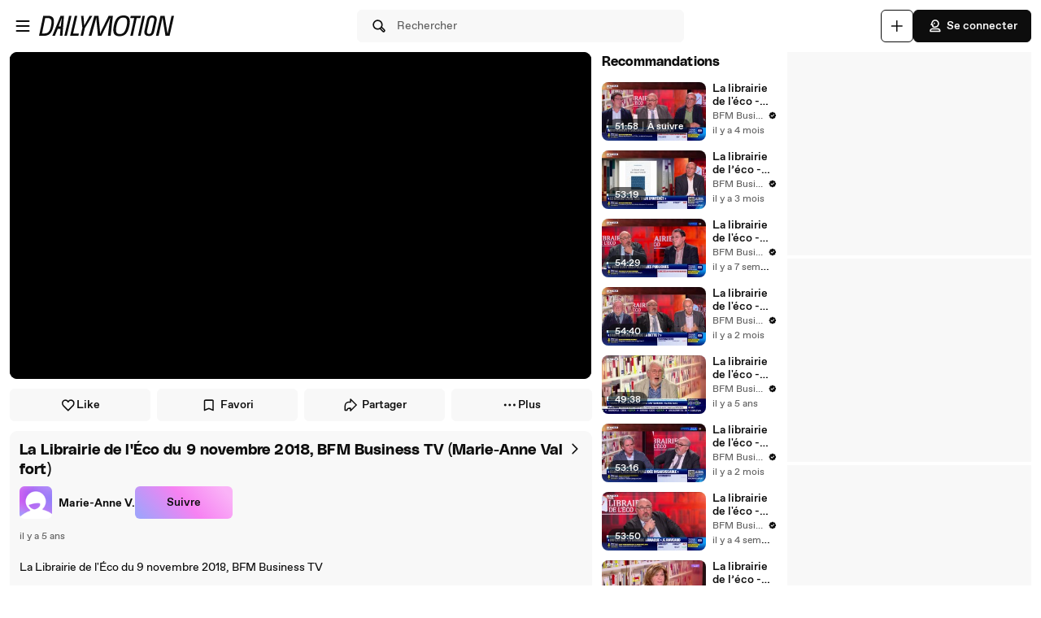

--- FILE ---
content_type: text/html; charset=UTF-8
request_url: https://www.dailymotion.com/video/x7weii9
body_size: 12923
content:
<!DOCTYPE html>
<html xml:lang="fr-FR" lang="fr-FR" dir="ltr" xmlns:fb="http://ogp.me/ns/fb#">

<head prefix="og: http://ogp.me/ns# fb: http://ogp.me/ns/fb# dailymotionapp: http://ogp.me/ns/fb/dailymotionapp#">
  <script type="text/javascript">
    try {
      if (window.performance && typeof window.performance.mark === 'function') {
        window.performance.mark('first_script_execution')
      }
    } catch (e) {
      console.debug('Could not register performance mark first_script_execution')
    }
  </script>
  <script type="text/javascript">window.__BUILD_VERSION__='v2025-12-29T15:23:47.644Z'</script>
  
  <meta name="language" content="fr-FR" />
  <meta http-equiv="content-type" content="text/html; charset=utf-8" />
  <meta name="y_key" content="a87a0d996fe5f70f" />
  <meta name="msvalidate.01" content="42E38E6C5CF3C253563039FCD6F3F775" />
  <meta property="fb:app_id" content="96937694899" />
  <!-- viewport config -->
  <meta name="viewport" content="width=device-width, initial-scale=1.0" />
  <meta name="HandheldFriendly" content="True">
  <meta name="MobileOptimized" content="320">
  <!-- end viewport config -->

  <!-- ms specific -->
  <meta http-equiv="X-UA-Compatible" content="IE=edge,chrome=1">
  <!-- don't move this below any link elements -->
  <meta http-equiv="cleartype" content="on">
  <meta name="msapplication-tap-highlight" content="no">
  <!-- end ms specific -->

  <!-- ios specific TODO: add icons and splash page -->
  <meta name="apple-mobile-web-app-capable" content="yes">
  <!-- enables full-screen on launch from home screen -->
  <meta name="apple-mobile-web-app-status-bar-style" content="black-translucent">
  <!-- end ios specific -->

  <title>La Librairie de l&#39;Éco du 9 novembre 2018, BFM Business TV (Marie-Anne Valfort) - Vidéo Dailymotion</title>
  <meta name="description" content="La Librairie de l&#39;Éco du 9 novembre 2018, BFM Business TV    Invités:  Marie-Anne VALFORT, Économiste au sein de la Division des politiques sociales de l&#39;OCDE, Professeur associé à l&#39;Ecole d&#39;Économie de Paris  Philippe LOBJOIS, Écrivain et reporter" />
  <meta name="author" content="Marie-Anne V." />
  
<meta name="robots" content="max-image-preview:large" />
<meta property="og:site_name" content="Dailymotion" />
<meta property="og:url" content="https://www.dailymotion.com/video/x7weii9" />
<meta property="og:type" content="video" />
<meta property="og:title" content="La Librairie de l&#39;Éco du 9 novembre 2018, BFM Business TV (Marie-Anne Valfort) - Vidéo Dailymotion" />
<meta property="og:description" content="La Librairie de l&#39;Éco du 9 novembre 2018, BFM Business TV    Invités:  Marie-Anne VALFORT, Économiste au sein de la Division des politiques sociales de l&#39;OCDE, Professeur associé à l&#39;Ecole d&#39;Économie de Paris  Philippe LOBJOIS, Écrivain et reporter" />
<meta property="og:image" content="https://s2.dmcdn.net/v/SUF4n1eoUAm3UeL0F/x720" />
<meta property="og:image:secure_url" content="https://s2.dmcdn.net/v/SUF4n1eoUAm3UeL0F/x720" />
<meta property="og:image:type" content="image/jpg" />
<meta property="og:image:width" content="1280" />
<meta property="og:image:height" content="720" />
<meta property="og:video:url" content="https://geo.dailymotion.com/player.html?video=x7weii9" />
<meta property="og:video:secure_url" content="https://geo.dailymotion.com/player.html?video=x7weii9" />
<meta property="og:video:type" content="text/html" />
<meta property="og:video:width" content="640" />
<meta property="og:video:height" content="360" />
<meta property="video:duration" content="1500" />
<meta property="video:director" content="https://www.dailymotion.com/mavalfort" />
<meta property="video:release_date" content="2020-09-23T17:01:13+02:00" />
<meta property="al:ios:url" content="dailymotion://video/x7weii9" />
<meta property="al:ios:app_store_id" content="336978041" />
<meta property="al:ios:app_name" content="Dailymotion" />
<meta property="al:android:url" content="dailymotion://video/x7weii9" />
<meta property="al:android:package" content="com.dailymotion.dailymotion" />
<meta property="al:android:app_name" content="Dailymotion" />
<meta name="twitter:card" value="player" />
<meta name="twitter:player" value="https://geo.dailymotion.com/player.html?video=x7weii9" />
<meta name="twitter:player:width" value="640" />
<meta name="twitter:player:height" value="360" />
<meta name="twitter:site" value="Dailymotion" />
<meta name="twitter:app:name:iphone" value="Dailymotion" />
<meta name="twitter:app:id:iphone" value="336978041" />
<meta name="twitter:app:url:iphone" value="dailymotion://video/x7weii9" />
<meta name="twitter:app:name:ipad" value="Dailymotion" />
<meta name="twitter:app:id:ipad" value="336978041" />
<meta name="twitter:app:url:ipad" value="dailymotion://video/x7weii9" />
<meta name="twitter:app:name:googleplay" value="Dailymotion" />
<meta name="twitter:app:id:googleplay" value="com.dailymotion.dailymotion" />
<meta name="twitter:app:url:googleplay" value="https://www.dailymotion.com/video/x7weii9" />
  <meta data-rh="true" itemprop="videoQuality" content="HD 1080p"/>
  <link rel="apple-touch-icon-precomposed" href="//static1.dmcdn.net/neon-ssr/prod/favicons/apple-icon-precomposed.12ce02f3a914dc2f3d6d.png" />
<link rel="apple-touch-icon" sizes="57x57" href="//static1.dmcdn.net/neon-ssr/prod/favicons/apple-icon-57x57.18f5cfd87ae2cf11d6b0.png" />
<link rel="apple-touch-icon" sizes="60x60" href="//static1.dmcdn.net/neon-ssr/prod/favicons/apple-icon-60x60.831b96ed0a8eca7f6539.png" />
<link rel="apple-touch-icon" sizes="72x72" href="//static1.dmcdn.net/neon-ssr/prod/favicons/apple-icon-72x72.3c13dbe62fbf78d6f2fe.png" />
<link rel="apple-touch-icon" sizes="76x76" href="//static1.dmcdn.net/neon-ssr/prod/favicons/apple-icon-76x76.f998340625d3027babd4.png" />
<link rel="apple-touch-icon" sizes="114x114" href="//static1.dmcdn.net/neon-ssr/prod/favicons/apple-icon-114x114.8f2e7801e3d593795d94.png" />
<link rel="apple-touch-icon" sizes="120x120" href="//static1.dmcdn.net/neon-ssr/prod/favicons/apple-icon-120x120.3fa891fedc6f79cd8146.png" />
<link rel="apple-touch-icon" sizes="144x144" href="//static1.dmcdn.net/neon-ssr/prod/favicons/apple-icon-144x144.6e98f96d555b6928f32e.png" />
<link rel="apple-touch-icon" sizes="152x152" href="//static1.dmcdn.net/neon-ssr/prod/favicons/apple-icon-152x152.4af3bd7fe9ca37aae75e.png" />
<link rel="apple-touch-icon" sizes="180x180" href="//static1.dmcdn.net/neon-ssr/prod/favicons/apple-icon-180x180.372a6bba95ad4590ddf5.png" />
<link rel="icon" type="image/png" sizes="36x36" href="//static1.dmcdn.net/neon-ssr/prod/favicons/android-icon-36x36.2bcbc53d92a87f65eaf3.png" />
<link rel="icon" type="image/png" sizes="48x48" href="//static1.dmcdn.net/neon-ssr/prod/favicons/android-icon-48x48.9824320c5909efc3da98.png" />
<link rel="icon" type="image/png" sizes="72x72" href="//static1.dmcdn.net/neon-ssr/prod/favicons/android-icon-72x72.3c13dbe62fbf78d6f2fe.png" />
<link rel="icon" type="image/png" sizes="96x96" href="//static1.dmcdn.net/neon-ssr/prod/favicons/android-icon-96x96.12b074271d67bfd2d8b8.png" />
<link rel="icon" type="image/png" sizes="144x144" href="//static1.dmcdn.net/neon-ssr/prod/favicons/android-icon-144x144.6e98f96d555b6928f32e.png" />
<link rel="icon" type="image/png" sizes="192x192" href="//static1.dmcdn.net/neon-ssr/prod/favicons/android-icon-192x192.12ce02f3a914dc2f3d6d.png" />
<link rel="manifest" href="//static1.dmcdn.net/neon-ssr/prod/favicons/manifest.d2ccee56e762a6c4b7d7.json" />
<meta name="msapplication-config" content="//static1.dmcdn.net/neon-ssr/prod/favicons/browserconfig.fbdd071bdb27bd01d466.xml" />

  <link data-rh="true" rel="canonical" href="https://www.dailymotion.com/video/x7weii9"/><link data-rh="true" rel="alternate" href="https://www.dailymotion.com/services/oembed?url=https%3A%2F%2Fwww.dailymotion.com%2Fvideo%2Fx7weii9" type="application/json+oembed" title="La Librairie de l&#x27;Éco du 9 novembre 2018, BFM Business TV (Marie-Anne Valfort)"/>
  <link rel="stylesheet" href="//static1.dmcdn.net/neon-ssr/prod/app-styles.6825a97e1842d921a9a4.css">
</head>

<body>
  <div id="root"><div class="Root__app___xbuTD desktop"><a class="SkipLinks__link___EP0dR" href="#player-wrapper">Passer au player</a><a class="SkipLinks__link___EP0dR" href="#main">Passer au contenu principal</a><div id="player-wrapper" class="Player__player___dWLer Player" style="position:absolute;visibility:hidden;z-index:-1"><div class="Player__body___z3Uc3" id="player-embed-script-wrapper"><div id="player-body"></div></div></div><header data-testid="responsive-header" class="ResponsiveHeader__header___yRElG"><div class="ResponsiveSubheader__subheader___gSRZg"><div class="ResponsiveSubheader__burgerAndLogo___sJY2z"><button class="BurgerButton__burgerButton___uwqo4" aria-label="Ouvrir le menu"><svg xmlns="http://www.w3.org/2000/svg" width="24" height="24" fill="none" viewBox="0 0 16 16" role="presentation"><path fill="#0D0D0D" fill-rule="evenodd" d="M2.35 4A.65.65 0 0 1 3 3.35h10a.65.65 0 1 1 0 1.3H3A.65.65 0 0 1 2.35 4M2.35 8A.65.65 0 0 1 3 7.35h10a.65.65 0 1 1 0 1.3H3A.65.65 0 0 1 2.35 8M2.35 12a.65.65 0 0 1 .65-.65h10a.65.65 0 1 1 0 1.3H3a.65.65 0 0 1-.65-.65" clip-rule="evenodd"></path></svg></button><a data-testid="logo" class="Logo__logo___K9jnK" href="/de"><svg xmlns="http://www.w3.org/2000/svg" width="32" height="32" fill="none" viewBox="0 0 32 32" class="Logo__brandMarkLogo___P1DUt" aria-label="Accueil Dailymotion" role="img"><path fill="#0D0D0D" d="M15.124 3H5.488a.69.69 0 0 0-.688.684V7.79a.67.67 0 0 0 .203.483l4.13 4.105c.13.13.302.202.485.202h5.506c1.896 0 3.44 1.536 3.44 3.421s-1.544 3.421-3.44 3.421H7.553a.69.69 0 0 0-.688.684v4.105a.67.67 0 0 0 .203.483l4.13 4.105c.13.13.302.202.484.202h3.441c7.21 0 13.077-5.833 13.077-13S22.333 3 15.124 3M6.176 5.337 8.93 8.073v2.17L6.176 7.505zM19.941 16c0-2.641-2.161-4.79-4.817-4.79h-4.818V8.474h4.818c4.174 0 7.57 3.376 7.57 7.526s-3.396 7.526-7.57 7.526h-3.156L9.215 20.79h5.909c2.656 0 4.817-2.149 4.817-4.79m-11.7 5.758 2.753 2.736v2.17l-2.753-2.737zm6.883 5.874H12.37v-2.737h2.754c4.934 0 8.946-3.99 8.946-8.895 0-4.906-4.012-8.895-8.946-8.895h-5.22L7.15 4.368h7.974c6.452 0 11.7 5.218 11.7 11.632 0 6.415-5.248 11.632-11.7 11.632"></path><path fill="#0D0D0D" fill-rule="evenodd" d="M4.55 3.684c0-.516.423-.934.938-.934h9.635C22.47 2.75 28.45 8.693 28.45 16s-5.98 13.25-13.326 13.25h-3.442a.94.94 0 0 1-.661-.274l-4.127-4.103-.002-.002a.92.92 0 0 1-.277-.66v-4.106c0-.515.423-.934.938-.934h7.57c1.76 0 3.192-1.425 3.192-3.171s-1.432-3.171-3.192-3.171H9.619a.93.93 0 0 1-.662-.275L4.828 8.45a.92.92 0 0 1-.278-.66zm.938-.434a.44.44 0 0 0-.438.434V7.79a.42.42 0 0 0 .127.303l.002.003L9.31 12.2c.084.084.193.129.309.129h5.506c2.032 0 3.69 1.646 3.69 3.671s-1.658 3.671-3.69 3.671H7.553a.44.44 0 0 0-.438.434v4.105a.42.42 0 0 0 .127.303l.002.003 4.13 4.105c.084.084.193.129.308.129h3.441c7.073 0 12.827-5.722 12.827-12.75S22.196 3.25 15.124 3.25zm1.056.868h8.58c6.588 0 11.95 5.328 11.95 11.882s-5.362 11.882-11.95 11.882H12.12v-3.237h3.004c4.797 0 8.696-3.879 8.696-8.645s-3.899-8.645-8.696-8.645H9.8zm1.212.5 2.25 2.237h5.118c5.07 0 9.196 4.1 9.196 9.145s-4.125 9.145-9.196 9.145H12.62v2.237h2.504c6.315 0 11.45-5.107 11.45-11.382S21.438 4.618 15.124 4.618zm-1.83.118L9.18 7.969v2.874L5.926 7.61zm.5 1.202v1.464l2.253 2.24V8.176zm3.63 2.286h5.068c4.31 0 7.82 3.487 7.82 7.776 0 4.29-3.51 7.776-7.82 7.776h-3.26L8.61 20.54h6.515c2.52 0 4.567-2.038 4.567-4.54s-2.048-4.54-4.567-4.54h-5.068zm.5.5v2.236h4.568c2.793 0 5.067 2.26 5.067 5.04s-2.274 5.04-5.067 5.04H9.82l2.25 2.236h3.053c4.037 0 7.32-3.266 7.32-7.276s-3.283-7.276-7.32-7.276zM7.99 21.157l3.253 3.233v2.875L7.991 24.03zm.5 1.202v1.464l2.253 2.24v-1.464z" clip-rule="evenodd"></path></svg><svg xmlns="http://www.w3.org/2000/svg" width="300" height="47" fill="none" viewBox="0 0 300 47" class="Logo__darkLogo___CmM0W" aria-label="Accueil Dailymotion" role="img"><g fill="#0D0D0D" clip-path="url(#clip0_1575_41925)"><path d="M61.79 45.296h-5.507L66.723.753h5.45L61.797 45.296zM87.41 45.296H69.016L79.53.753h5.508l-9.35 39.558h12.874zM101.836 28.072l-3.974 17.224h-5.576l4.037-17.353L93.249.752h5.577l1.602 21.705L112.408.753h6.215zM225.19 5.738h-8.074l-8.724 39.558h-5.576l8.724-39.558h-8.844l1.22-4.985h22.494zM225.009 45.296h-4.938L229.947.753h5.445l-9.807 44.543zM261.005 13.284l-4.87 21.856c-.661 3.093-1.585 5.305-2.782 6.883-1.825 2.464-4.813 3.666-8.855 3.666-6.666 0-10.486-2.908-10.56-7.894-.023-1.454.154-2.779.69-5.176l4.869-21.856c1.619-7.394 5.417-10.746 12.02-10.746s10.041 3.032 10.115 8.085c.023 1.454-.154 2.97-.633 5.176h.006zm-9.739-8.59q-2.884-.001-4.391 1.892c-.821 1.01-1.243 2.336-1.853 4.924l-4.869 21.98c-.302 1.324-.474 2.587-.462 3.536.04 2.656 1.79 4.104 4.801 4.104 3.204 0 4.909-1.83 5.93-6.378l4.932-21.726c.479-2.15.661-3.161.644-4.172-.04-2.717-1.727-4.171-4.744-4.171h.006zM122.893.798h9.231l2.537 25.54c.457 4.923.713 8.898 1.044 14.276h.131c2.144-5.31 3.969-9.342 6.369-14.277L154.806.798h9.363l-5.001 44.482h-6.112l3.187-26.561c.587-4.8 1.237-8.899 2.019-13.822l-.132-.068c-2.212 4.8-4.162 9.022-6.562 13.89l-12.87 26.56h-7.868l-2.469-26.56c-.456-4.8-.781-9.09-1.106-13.822h-.126c-1.1 4.732-2.144 8.96-3.512 13.822l-7.15 26.56h-6.176zM200.679 23.013c-3.302 17.084-10.486 23.074-21.816 23.074-8.935 0-13.856-3.823-13.856-13.643 0-2.936.32-5.805 1.038-9.37C169.478 5.996 176.537 0 187.929 0c8.867 0 13.856 3.823 13.856 13.643 0 2.936-.388 5.805-1.101 9.37zM187.211 4.722c-7.379 0-12.362 4.783-15.082 18.481-.713 3.184-1.1 6.31-1.1 8.865 0 6.625 2.845 9.303 8.478 9.303 7.447 0 12.362-4.783 15.15-18.482.65-3.183 1.101-6.31 1.101-8.865 0-6.568-2.845-9.302-8.547-9.302M19.563.742c-1.055 0-10.286.152-10.286.152L0 45.369h4.373v-.005c2.492-.023 3.416.028 5.85.028 11.376 0 18.577-5.104 21.89-22.132h.006c.713-3.553 1.106-6.41 1.106-9.336C33.225 4.133 28.47.742 19.563.742m6.997 22.502c-2.8 13.653-7.282 16.775-14.757 16.814-2.612.011-3.205-.011-5.183-.04L13.719 5.7v.012c2.224-.051 2.748-.073 4.79-.051 5.724.05 9.157 2.212 9.157 8.758 0 2.543-.45 5.66-1.1 8.831zM294.418.742l-8.815 39.9-6.546-39.9h-9.214l-10.019 44.571h5.794l8.809-40.585 6.494 40.585h9.118L300 .742zM47.765.756 29.44 45.3h5.89l3.336-8.326 2.115-5.171.747-1.999h6.181l-.2 1.999-.45 5.176-.639 8.326h5.577L55.45.756H47.76zm-4.282 23.81L50.582 4.8l-2.338 19.767h-4.761"></path></g><defs><clipPath id="clip0_1575_41925"><path fill="#fff" d="M0 0h300v47H0z"></path></clipPath></defs></svg></a></div><div class="ResponsiveSubheader__searchBarContainer___ihLlv"><div class="ResponsiveSubheader__searchBar___pmEL0"><button class="SearchButton__searchButton___h1amj Button__button___ro5TM Button__medium___d3zct Button__secondary___FPAwv" data-testid="search-button"><svg xmlns="http://www.w3.org/2000/svg" width="16" height="16" fill="none" viewBox="0 0 16 16" role="presentation"><g id="Search"><path id="Vector" fill="#0D0D0D" d="m13.67 11.33-2.5-2.5c.3-.63.48-1.34.48-2.08 0-2.7-2.2-4.9-4.9-4.9s-4.9 2.2-4.9 4.9 2.2 4.9 4.9 4.9c.75 0 1.45-.18 2.08-.48l2.5 2.5a1.666 1.666 0 0 0 2.34 0 1.666 1.666 0 0 0 0-2.34m-6.92-.98c-1.99 0-3.6-1.61-3.6-3.6s1.61-3.6 3.6-3.6 3.6 1.61 3.6 3.6-1.61 3.6-3.6 3.6m6 2.4c-.13.13-.36.13-.49 0l-2.31-2.31c.18-.15.34-.32.49-.49l2.31 2.31c.07.07.1.15.1.25s-.04.18-.1.25z"></path></g></svg><span class="Typography__bodyDefault___BCM1I SearchButton__text___UYyM1">Rechercher</span></button></div></div><div class="ResponsiveSubheader__buttonsContainer___lEezn" data-testid="responsive-header-buttons"><div class="MobileAccessibilityWrapper__accessibility___kqqAT ResponsiveSubheader__smallerHeaderButton___pRDGg"><button class="Button__button___ro5TM Button__medium___d3zct Button__secondary___FPAwv Button__isButtonIcon___yfUeV" data-testid="search-button" aria-label="Rechercher"><svg xmlns="http://www.w3.org/2000/svg" width="16" height="16" fill="none" viewBox="0 0 16 16" role="presentation"><g id="Search"><path id="Vector" fill="#0D0D0D" d="m13.67 11.33-2.5-2.5c.3-.63.48-1.34.48-2.08 0-2.7-2.2-4.9-4.9-4.9s-4.9 2.2-4.9 4.9 2.2 4.9 4.9 4.9c.75 0 1.45-.18 2.08-.48l2.5 2.5a1.666 1.666 0 0 0 2.34 0 1.666 1.666 0 0 0 0-2.34m-6.92-.98c-1.99 0-3.6-1.61-3.6-3.6s1.61-3.6 3.6-3.6 3.6 1.61 3.6 3.6-1.61 3.6-3.6 3.6m6 2.4c-.13.13-.36.13-.49 0l-2.31-2.31c.18-.15.34-.32.49-.49l2.31 2.31c.07.07.1.15.1.25s-.04.18-.1.25z"></path></g></svg></button></div><div class="MobileAccessibilityWrapper__accessibility___kqqAT ResponsiveSubheader__smallerHeaderButton___pRDGg"><button class="Button__button___ro5TM Button__medium___d3zct Button__secondary___FPAwv Button__isButtonIcon___yfUeV" data-testid="upload-tab" aria-label="Uploader"><svg xmlns="http://www.w3.org/2000/svg" width="17" height="16" fill="none" viewBox="0 0 17 16" role="presentation"><path fill="#0D0D0D" d="M14.333 8c0 .367-.3.667-.666.667H9v4.666c0 .367-.3.667-.667.667a.67.67 0 0 1-.666-.667V8.667H3A.67.67 0 0 1 2.333 8c0-.367.3-.667.667-.667h4.667V2.667c0-.367.3-.667.666-.667S9 2.3 9 2.667v4.666h4.667c.366 0 .666.3.666.667"></path></svg></button></div><div class="MobileAccessibilityWrapper__accessibility___kqqAT ResponsiveSubheader__smallerHeaderButton___pRDGg"><button class="Button__button___ro5TM Button__medium___d3zct Button__primary___FpMuc" data-testid="signin-button-control" aria-label="Se connecter"><svg xmlns="http://www.w3.org/2000/svg" width="17" height="16" fill="none" viewBox="0 0 17 16"><path fill="#0D0D0D" d="M13.333 14.15h-10c-.36 0-.65-.29-.65-.65V13c0-1.46 1.19-2.65 2.65-2.65h6c1.46 0 2.65 1.19 2.65 2.65v.5c0 .36-.29.65-.65.65m-9.34-1.3h8.68a1.36 1.36 0 0 0-1.34-1.2h-6c-.69 0-1.27.53-1.34 1.2m4.34-3.2h-1.5c-.91 0-1.65-.74-1.65-1.65v-.73h-.85c-.22 0-.42-.11-.54-.29a.66.66 0 0 1-.06-.61l1.12-2.69c.61-1.48 1.88-2.33 3.48-2.33 2.4 0 4.15 1.75 4.15 4.15s-1.75 4.15-4.15 4.15m-3.03-3.68h.53c.36 0 .65.29.65.65V8c0 .19.16.35.35.35h1.5c1.68 0 2.85-1.17 2.85-2.85s-1.17-2.85-2.85-2.85c-1.06 0-1.88.54-2.28 1.53l-.74 1.79zm2.15-.07a.781.781 0 0 1 0-1.56.781.781 0 0 1 0 1.56"></path></svg>Se connecter</button></div></div></div></header><div class="Root__mainContainer___Xx62G"><main id="main" class="Root__main___g4QDa"><div class="WatchingDiscovery__watchingDiscovery___C0jYZ" data-testid="watching-discovery"><div class="WatchingDiscovery__watchingSection___WhoFQ"><div class="WatchingSection__safeZone___T2DL1"><div class="WatchingSection__playerPlaceholder___iW_hF PlayerPlaceholder__sizeableWrapper___Jq5i4"><button class="FullscreenOnLandscapeTrigger__fullscreenConfirmation___gMjbt"><svg xmlns="http://www.w3.org/2000/svg" viewBox="0 0 24 24"><path d="M16 4a1 1 0 0 1 0-2h3a3 3 0 0 1 3 3v3a1 1 0 0 1-2 0V5a1 1 0 0 0-1-1zm4 12a1 1 0 0 1 2 0v3a3 3 0 0 1-3 3h-3a1 1 0 0 1 0-2h3a1 1 0 0 0 1-1zM8 20a1 1 0 0 1 0 2H5a3 3 0 0 1-3-3v-3a1 1 0 0 1 2 0v3a1 1 0 0 0 1 1zM4 8a1 1 0 1 1-2 0V5a3 3 0 0 1 3-3h3a1 1 0 1 1 0 2H5a1 1 0 0 0-1 1z"></path></svg>Regarder en plein écran</button><div data-testid="fixed-ratio-div" style="width:100%;height:100%"><div class="FixedRatioDiv__fixedRatioDiv___yJxAX" style="padding-top:56.25%"><div id="watching-player-placeholder" class="TopPlayer__placeholder___id4Px" style="background-image:none"></div><img class="TopPlayer__imgPlaceholder___RdXP4" src="[data-uri]" alt=""/></div></div></div><div class="WatchingSection__actionWrapper___O7w5w"><div class="VideoActions__videoActions___N_nS0"><button class="VideoActions__actionButton___Yg8OR LikeButton__likeButton___mqkhv LikeButton__isWatching___qpb71 Button__button___ro5TM Button__small___A3HdU Button__tertiary___lEWU7 Button__isButtonIcon___yfUeV" data-testid="like-button" aria-pressed="false"><svg xmlns="http://www.w3.org/2000/svg" width="17" height="16" fill="none" viewBox="0 0 17 16" role="presentation"><path fill="#0D0D0D" d="M8.333 14.4c-.17 0-.33-.06-.46-.19l-4.85-4.85a4.56 4.56 0 0 1-1.34-3.23c0-2.08 1.69-3.78 3.77-3.78 1.13 0 2.17.5 2.88 1.33a3.775 3.775 0 0 1 6.65 2.45c0 1.22-.48 2.37-1.34 3.23l-4.85 4.85c-.13.13-.29.19-.46.19M5.453 3.65c-1.36 0-2.48 1.11-2.48 2.47 0 .87.34 1.7.96 2.32l4.39 4.39 4.39-4.39c.62-.62.96-1.44.96-2.31a2.482 2.482 0 0 0-4.76-.97c-.2.48-.99.48-1.2 0-.39-.91-1.28-1.5-2.28-1.5z"></path></svg>Like</button><button class="VideoActions__actionButton___Yg8OR Button__button___ro5TM Button__small___A3HdU Button__tertiary___lEWU7" data-testid="favorite-button" aria-pressed="false"><svg xmlns="http://www.w3.org/2000/svg" width="17" height="16" fill="none" viewBox="0 0 17 16" role="presentation"><path fill="#0D0D0D" d="M12.833 14.15c-.08 0-.17-.02-.25-.05l-4.25-1.76-4.25 1.76a.66.66 0 0 1-.61-.06.65.65 0 0 1-.29-.54V3.9c0-.85.7-1.55 1.55-1.55h7.2c.85 0 1.55.7 1.55 1.55v9.6c0 .22-.11.42-.29.54-.11.07-.23.11-.36.11m-4.5-3.17c.08 0 .17.02.25.05l3.6 1.49V3.9c0-.14-.11-.25-.25-.25h-7.2c-.14 0-.25.11-.25.25v8.63l3.6-1.49c.08-.03.16-.05.25-.05z"></path></svg>Favori</button><button class="VideoActions__actionButton___Yg8OR Button__button___ro5TM Button__small___A3HdU Button__tertiary___lEWU7" data-testid="share-button"><svg xmlns="http://www.w3.org/2000/svg" width="17" height="16" fill="none" viewBox="0 0 17 16" role="presentation"><path fill="#0D0D0D" fill-rule="evenodd" d="M8.335 1.4a.65.65 0 0 1 .708.14l6 6a.65.65 0 0 1 0 .92l-6 6a.65.65 0 0 1-1.11-.46v-1.85h-1.1c-.74 0-1.35.609-1.35 1.35a.65.65 0 0 1-.65.65h-2a.65.65 0 0 1-.65-.65V9a4.65 4.65 0 0 1 4.65-4.65h1.1V2c0-.263.159-.5.402-.6m.898 2.17V5a.65.65 0 0 1-.65.65h-1.75A3.35 3.35 0 0 0 3.483 9v3.85h.781a2.66 2.66 0 0 1 2.57-2h1.75a.65.65 0 0 1 .65.65v.93L13.663 8z" clip-rule="evenodd"></path></svg>Partager</button><div class="Dropdown__container___yqvtS"><div class="Dropdown__control___ZH7F4" data-testid="more-dropdown"><button class="VideoActions__moreButton___ylUzi Button__button___ro5TM Button__medium___d3zct Button__tertiary___lEWU7"><svg xmlns="http://www.w3.org/2000/svg" width="17" height="16" fill="none" viewBox="0 0 17 16"><path fill="#0D0D0D" d="M8.333 6.75a1.25 1.25 0 1 0 .001 2.5 1.25 1.25 0 0 0 0-2.5m4.75 0a1.25 1.25 0 1 0 .001 2.5 1.25 1.25 0 0 0 0-2.5m-9.5 0a1.25 1.25 0 1 0 .001 2.5 1.25 1.25 0 0 0 0-2.5"></path></svg><span class="Typography__labelDefault___CuYAX VideoActions__moreButtonText___FjmO6">Plus</span></button></div><ul id="dropdown-:R32ala:" class="Dropdown__dropdown___l8_Gc VideoActions__moreButtonDropdown___Zpd8z"><li class="Dropdown__dropdownItem___kCX50"><button class="DropdownButton__element___OtLI7"><div class="DropdownButton__elementLabel___eGu1m">Ajouter à la playlist</div></button></li><li class="Dropdown__dropdownItem___kCX50"><button class="DropdownButton__element___OtLI7" data-testid="report-dropdown-button"><div class="DropdownButton__elementLabel___eGu1m">Signaler</div></button></li></ul></div></div></div><div class="WatchingSection__infoWrapper___flJNG"><div class="WatchingSection__videoInfo___VJrqo VideoInfo__wrapper____bIXC VideoInfo__wrapperCta___Tl5wy"><div class="VideoInfo__videoInfo___ePRI9"><div class="VideoInfo__videoInfoHeader___r6AFQ"><div class="VideoInfo__videoInfoTitleAndChannel___pGRzD"><button class="VideoInfoTitle__titleContainer___vNeln VideoInfoTitle__buttonTitleContainer___qPQXh VideoInfoTitle__minimal___GlKUj"><h1 class="Typography__h5___zwe5H VideoInfoTitle__videoTitle___E5xf4" id="media-title" lang="fr">La Librairie de l&#x27;Éco du 9 novembre 2018, BFM Business TV (Marie-Anne Valfort)</h1></button><div class="VideoInfo__channelLineWrapper___Ah39N"><div class="VideoInfo__channelLineAndFollowButton___YMGEs"><div class="ChannelLine__channelLine___Imajb" data-testid="channel-line"><a class="ChannelLine__channelLink___PHIt0" role="link" href="/mavalfort"><img class="SmallLogo__smallLogo____Q1zt ChannelLine__channelLogo___eHafg" src="https://s2.dmcdn.net/d/5000001P-0Ie2/60x60" alt=""/><div class="ChannelLine__channelName___uDGcF">Marie-Anne V.</div></a></div><button class="Button__button___ro5TM Button__medium___d3zct Button__gradient___nMRBB" data-testid="follow-button">Suivre</button></div></div></div><div class="VideoInfo__chevronRightContainer___ZhTR7 VideoInfo__alignTop___FunqC"><button class="VideoInfo__chevronRightButton___uw0Q3" data-testid="video-info-chevron-right"><svg xmlns="http://www.w3.org/2000/svg" width="16" height="16" fill="none" viewBox="0 0 16 16"><path fill="#0D0D0D" d="M6.498 13.15c-.17 0-.33-.06-.46-.19a.66.66 0 0 1 0-.92L10.078 8l-4.04-4.04a.66.66 0 0 1 0-.92c.25-.25.67-.25.92 0l4.5 4.5c.25.25.25.67 0 .92l-4.5 4.5c-.13.13-.29.19-.46.19"></path></svg></button></div></div><div class="VideoInfo__metadatas___iczxq VideoInfo__metadataGap___sfNaZ"><div class="VideoInfo__pubDateAndHashtagsWrapper___FZevW VideoInfo__desktopCta___lSMzx VideoInfo__expanded___riSgi"><ul class="PubDateAndVideoHashtagList__hashtagList___btrqp PubDateAndVideoHashtagList__expanded___D0bAj"><li class="PubDateAndVideoHashtagList__videoPubDateContainer____aIcE"><span title="mercredi 23 septembre 2020 à 15:01" class="PubDate__videoPubDate___YsTJc PubDateAndVideoHashtagList__videoPubDate___fySei" data-testid="pub-date">il y a 5 ans</span></li></ul></div><div class="VideoInfoDescription__videoInfoDescription___tRrXK VideoInfo__description___IvIEd"><div class="VideoInfoDescription__descriptionText___KqVFN" lang="fr">La Librairie de l'Éco du 9 novembre 2018, BFM Business TV <br/> <br/>Invités: <br/>Marie-Anne VALFORT, Économiste au sein de la Division des politiques sociales de l'OCDE, Professeur associé à l'Ecole d'Économie de Paris <br/>Philippe LOBJOIS, Écrivain et reporter</div><div><h2 class="Typography__h6___wLW_R VideoInfoCategory__categoryTitle___oZbyC">Catégorie</h2><a class="VideoInfoCategory__categoryButton___JzjRd" href="/category/content-tv"><div class="VideoInfoCategory__categoryButtonText___FtxkH"><div class="VideoInfoCategory__categoryEmoji___kVRBK">📺</div><span class="Typography__bodyDefaultBold___uD7DD VideoInfoCategory__categoryLabel____UcxA">TV</span></div></a></div></div></div></div></div></div><div class="WatchingSection__mobileAds___ObOT4"></div><div class="WatchingSection__discoveryQueueWrapper___vgQUU"><div class="WatchingSection__discoveryQueue___FbJ01"><div id="v2v-recommendation-queue"><div class="DiscoveryQueueDisplay__sectionContainer___goTAj DiscoveryQueueDisplay__noPadding___xdzlA"><div class="DiscoveryVideoSection__newDiscoveryVideoSection___YmJS7" data-testid="discovery-video-list"><div class="DiscoveryVideoSection__videoGrid___Zr0Yf"><div class="DiscoveryVideoSection__videoSectionTitleContainer___QxiTH DiscoveryVideoSection__videoSectionTitleDisplayRawTitle___St1At DiscoveryVideoSection__alwaysShowRawTitle___cKjIP"><div class="VideoListSectionTitle__sectionTitleWrapper___VB7D1"><div class="VideoListSectionTitle__sectionTitleNew___OdFx1 QueueTitle__queueTitle___H5UKq"><h2 class="Typography__h6___wLW_R VideoListSectionTitle__titleText___KuKGs">Recommandations</h2></div></div></div><div class="DiscoveryVideoSection__noBorderRight___VYKBm"><div data-testid="video-card" class="Card__card___YhlZF VideoCard__videoCard___XLNqG Card__noRadius___rwQqe Card__nohover___D9kIf Card__noshadow___OvxoP"><div data-testid="fixed-ratio-div" class="VideoCard__videoImageWrapper___Dn01l"><div class="FixedRatioDiv__fixedRatioDiv___yJxAX" style="padding-top:56.25%"><a aria-hidden="true" tabindex="-1" href="/video/x9qhyyu"><div class="ImgLoader__imgLoaderWrapper___K2UKB"><img data-testid="img-loader" class="VideoCard__videoImage___MfxuK ImgLoader__imgPlaceholder___OUA1x" alt="" src="https://s1.dmcdn.net/v/Z5kb61eoLozy7Q7dp/x120"/></div><div class="PlayingIndicatorTag__playingIndicatorTag___WsXNX"><div class="PlayingIndicatorTag__videoDuration___ew21T">51:58</div><div class="PlayingIndicatorTag__textSeparator___eU18X" aria-hidden="true">|</div><div class="PlayingIndicatorTag__nextVideoLabel___h25R8">À suivre</div></div></a></div></div><div class="VideoCard__videoInfo___vENcn"><div class="VideoCard__videoTitle___xqt8z" lang="fr" title="La librairie de l&#x27;éco - Samedi 13 septembre"><a class="VideoCard__videoTitleLink___HByJc" href="/video/x9qhyyu">La librairie de l&#x27;éco - Samedi 13 septembre</a></div><a class="VideoCard__videoChannelInfo___TmAH3 VideoCard__avatarHidden___Codld" href="/BFMBUSINESS"><div class="VideoCard__videoChannelName___usTOl" data-testid="video-card-channel-name-link">BFM Business</div><span class="PartnerIcon__partnerIcon___IPKL1" title="Partenaire vérifié"><svg xmlns="http://www.w3.org/2000/svg" width="17" height="16" fill="none" viewBox="0 0 17 16" class="PartnerIcon__videoChannelVerifiedSymbol___LpWVU PartnerIcon__smokey___r5GM1 VideoCard__videoChannelVerifiedSymbol___QVeH5" aria-label="Partenaire vérifié"><path fill="#0D0D0D" d="M14.483 8c0-.9-.55-1.67-1.34-1.99.11-.26.17-.54.17-.84a2.1 2.1 0 0 0-.63-1.52c-.64-.64-1.58-.79-2.36-.46a2.14 2.14 0 0 0-1.99-1.34c-.9 0-1.67.56-1.99 1.34a2.152 2.152 0 0 0-2.82 2.82c-.79.32-1.34 1.09-1.34 1.99s.55 1.67 1.34 1.99c-.11.26-.17.54-.17.84 0 .58.22 1.12.63 1.52.64.63 1.57.79 2.36.46.32.79 1.09 1.34 1.99 1.34s1.67-.56 1.99-1.34a2.152 2.152 0 0 0 2.82-2.82c.79-.32 1.34-1.09 1.34-1.99m-3.19-1.04-3.25 3.25c-.13.13-.29.19-.46.19s-.33-.06-.46-.19l-1.75-1.75a.66.66 0 0 1 0-.92c.25-.25.67-.25.92 0l1.29 1.29 2.79-2.79c.25-.25.67-.25.92 0s.25.67 0 .92"></path></svg></span></a><div class="VideoCard__pubDateContainer___rYpsB"><span title="samedi 13 septembre 2025 à 20:15" class="PubDate__videoPubDate___YsTJc">il y a 4 mois</span></div></div></div></div><div class="DiscoveryVideoSection__noBorderRight___VYKBm"><div data-testid="video-card" class="Card__card___YhlZF VideoCard__videoCard___XLNqG Card__noRadius___rwQqe Card__nohover___D9kIf Card__noshadow___OvxoP"><div data-testid="fixed-ratio-div" class="VideoCard__videoImageWrapper___Dn01l"><div class="FixedRatioDiv__fixedRatioDiv___yJxAX" style="padding-top:56.25%"><a aria-hidden="true" tabindex="-1" href="/video/x9sbvos"><div class="ImgLoader__imgLoaderWrapper___K2UKB"><img data-testid="img-loader" class="VideoCard__videoImage___MfxuK ImgLoader__imgPlaceholder___OUA1x" alt="" src="https://s1.dmcdn.net/v/ZHTKi1ez1CdkRmbql/x120"/></div><div class="PlayingIndicatorTag__playingIndicatorTag___WsXNX"><div class="PlayingIndicatorTag__videoDuration___ew21T">53:19</div></div></a></div></div><div class="VideoCard__videoInfo___vENcn"><div class="VideoCard__videoTitle___xqt8z" lang="fr" title="La librairie de l’éco - Samedi 18 octobre"><a class="VideoCard__videoTitleLink___HByJc" href="/video/x9sbvos">La librairie de l’éco - Samedi 18 octobre</a></div><a class="VideoCard__videoChannelInfo___TmAH3 VideoCard__avatarHidden___Codld" href="/BFMBUSINESS"><div class="VideoCard__videoChannelName___usTOl" data-testid="video-card-channel-name-link">BFM Business</div><span class="PartnerIcon__partnerIcon___IPKL1" title="Partenaire vérifié"><svg xmlns="http://www.w3.org/2000/svg" width="17" height="16" fill="none" viewBox="0 0 17 16" class="PartnerIcon__videoChannelVerifiedSymbol___LpWVU PartnerIcon__smokey___r5GM1 VideoCard__videoChannelVerifiedSymbol___QVeH5" aria-label="Partenaire vérifié"><path fill="#0D0D0D" d="M14.483 8c0-.9-.55-1.67-1.34-1.99.11-.26.17-.54.17-.84a2.1 2.1 0 0 0-.63-1.52c-.64-.64-1.58-.79-2.36-.46a2.14 2.14 0 0 0-1.99-1.34c-.9 0-1.67.56-1.99 1.34a2.152 2.152 0 0 0-2.82 2.82c-.79.32-1.34 1.09-1.34 1.99s.55 1.67 1.34 1.99c-.11.26-.17.54-.17.84 0 .58.22 1.12.63 1.52.64.63 1.57.79 2.36.46.32.79 1.09 1.34 1.99 1.34s1.67-.56 1.99-1.34a2.152 2.152 0 0 0 2.82-2.82c.79-.32 1.34-1.09 1.34-1.99m-3.19-1.04-3.25 3.25c-.13.13-.29.19-.46.19s-.33-.06-.46-.19l-1.75-1.75a.66.66 0 0 1 0-.92c.25-.25.67-.25.92 0l1.29 1.29 2.79-2.79c.25-.25.67-.25.92 0s.25.67 0 .92"></path></svg></span></a><div class="VideoCard__pubDateContainer___rYpsB"><span title="samedi 18 octobre 2025 à 20:25" class="PubDate__videoPubDate___YsTJc">il y a 3 mois</span></div></div></div></div><div class="DiscoveryVideoSection__noBorderRight___VYKBm"><div data-testid="video-card" class="Card__card___YhlZF VideoCard__videoCard___XLNqG Card__noRadius___rwQqe Card__nohover___D9kIf Card__noshadow___OvxoP"><div data-testid="fixed-ratio-div" class="VideoCard__videoImageWrapper___Dn01l"><div class="FixedRatioDiv__fixedRatioDiv___yJxAX" style="padding-top:56.25%"><a aria-hidden="true" tabindex="-1" href="/video/x9u9kja"><div class="ImgLoader__imgLoaderWrapper___K2UKB"><img data-testid="img-loader" class="VideoCard__videoImage___MfxuK ImgLoader__imgPlaceholder___OUA1x" alt="" src="https://s1.dmcdn.net/v/ZTt8s1f8aNyRWQWay/x120"/></div><div class="PlayingIndicatorTag__playingIndicatorTag___WsXNX"><div class="PlayingIndicatorTag__videoDuration___ew21T">54:29</div></div></a></div></div><div class="VideoCard__videoInfo___vENcn"><div class="VideoCard__videoTitle___xqt8z" lang="fr" title="La librairie de l&#x27;éco - Samedi 22 novembre"><a class="VideoCard__videoTitleLink___HByJc" href="/video/x9u9kja">La librairie de l&#x27;éco - Samedi 22 novembre</a></div><a class="VideoCard__videoChannelInfo___TmAH3 VideoCard__avatarHidden___Codld" href="/BFMBUSINESS"><div class="VideoCard__videoChannelName___usTOl" data-testid="video-card-channel-name-link">BFM Business</div><span class="PartnerIcon__partnerIcon___IPKL1" title="Partenaire vérifié"><svg xmlns="http://www.w3.org/2000/svg" width="17" height="16" fill="none" viewBox="0 0 17 16" class="PartnerIcon__videoChannelVerifiedSymbol___LpWVU PartnerIcon__smokey___r5GM1 VideoCard__videoChannelVerifiedSymbol___QVeH5" aria-label="Partenaire vérifié"><path fill="#0D0D0D" d="M14.483 8c0-.9-.55-1.67-1.34-1.99.11-.26.17-.54.17-.84a2.1 2.1 0 0 0-.63-1.52c-.64-.64-1.58-.79-2.36-.46a2.14 2.14 0 0 0-1.99-1.34c-.9 0-1.67.56-1.99 1.34a2.152 2.152 0 0 0-2.82 2.82c-.79.32-1.34 1.09-1.34 1.99s.55 1.67 1.34 1.99c-.11.26-.17.54-.17.84 0 .58.22 1.12.63 1.52.64.63 1.57.79 2.36.46.32.79 1.09 1.34 1.99 1.34s1.67-.56 1.99-1.34a2.152 2.152 0 0 0 2.82-2.82c.79-.32 1.34-1.09 1.34-1.99m-3.19-1.04-3.25 3.25c-.13.13-.29.19-.46.19s-.33-.06-.46-.19l-1.75-1.75a.66.66 0 0 1 0-.92c.25-.25.67-.25.92 0l1.29 1.29 2.79-2.79c.25-.25.67-.25.92 0s.25.67 0 .92"></path></svg></span></a><div class="VideoCard__pubDateContainer___rYpsB"><span title="samedi 22 novembre 2025 à 21:17" class="PubDate__videoPubDate___YsTJc">il y a 7 semaines</span></div></div></div></div><div class="DiscoveryVideoSection__noBorderRight___VYKBm"><div data-testid="video-card" class="Card__card___YhlZF VideoCard__videoCard___XLNqG Card__noRadius___rwQqe Card__nohover___D9kIf Card__noshadow___OvxoP"><div data-testid="fixed-ratio-div" class="VideoCard__videoImageWrapper___Dn01l"><div class="FixedRatioDiv__fixedRatioDiv___yJxAX" style="padding-top:56.25%"><a aria-hidden="true" tabindex="-1" href="/video/x9t23qe"><div class="ImgLoader__imgLoaderWrapper___K2UKB"><img data-testid="img-loader" class="VideoCard__videoImage___MfxuK ImgLoader__imgPlaceholder___OUA1x" alt="" src="https://s1.dmcdn.net/v/ZM81c1f1gN9FOq0tA/x120"/></div><div class="PlayingIndicatorTag__playingIndicatorTag___WsXNX"><div class="PlayingIndicatorTag__videoDuration___ew21T">54:40</div></div></a></div></div><div class="VideoCard__videoInfo___vENcn"><div class="VideoCard__videoTitle___xqt8z" lang="fr" title="La librairie de l&#x27;éco - Samedi 1er novembre"><a class="VideoCard__videoTitleLink___HByJc" href="/video/x9t23qe">La librairie de l&#x27;éco - Samedi 1er novembre</a></div><a class="VideoCard__videoChannelInfo___TmAH3 VideoCard__avatarHidden___Codld" href="/BFMBUSINESS"><div class="VideoCard__videoChannelName___usTOl" data-testid="video-card-channel-name-link">BFM Business</div><span class="PartnerIcon__partnerIcon___IPKL1" title="Partenaire vérifié"><svg xmlns="http://www.w3.org/2000/svg" width="17" height="16" fill="none" viewBox="0 0 17 16" class="PartnerIcon__videoChannelVerifiedSymbol___LpWVU PartnerIcon__smokey___r5GM1 VideoCard__videoChannelVerifiedSymbol___QVeH5" aria-label="Partenaire vérifié"><path fill="#0D0D0D" d="M14.483 8c0-.9-.55-1.67-1.34-1.99.11-.26.17-.54.17-.84a2.1 2.1 0 0 0-.63-1.52c-.64-.64-1.58-.79-2.36-.46a2.14 2.14 0 0 0-1.99-1.34c-.9 0-1.67.56-1.99 1.34a2.152 2.152 0 0 0-2.82 2.82c-.79.32-1.34 1.09-1.34 1.99s.55 1.67 1.34 1.99c-.11.26-.17.54-.17.84 0 .58.22 1.12.63 1.52.64.63 1.57.79 2.36.46.32.79 1.09 1.34 1.99 1.34s1.67-.56 1.99-1.34a2.152 2.152 0 0 0 2.82-2.82c.79-.32 1.34-1.09 1.34-1.99m-3.19-1.04-3.25 3.25c-.13.13-.29.19-.46.19s-.33-.06-.46-.19l-1.75-1.75a.66.66 0 0 1 0-.92c.25-.25.67-.25.92 0l1.29 1.29 2.79-2.79c.25-.25.67-.25.92 0s.25.67 0 .92"></path></svg></span></a><div class="VideoCard__pubDateContainer___rYpsB"><span title="samedi 1 novembre 2025 à 22:32" class="PubDate__videoPubDate___YsTJc">il y a 2 mois</span></div></div></div></div><div class="DiscoveryVideoSection__noBorderRight___VYKBm"><div data-testid="video-card" class="Card__card___YhlZF VideoCard__videoCard___XLNqG Card__noRadius___rwQqe Card__nohover___D9kIf Card__noshadow___OvxoP"><div data-testid="fixed-ratio-div" class="VideoCard__videoImageWrapper___Dn01l"><div class="FixedRatioDiv__fixedRatioDiv___yJxAX" style="padding-top:56.25%"><a aria-hidden="true" tabindex="-1" href="/video/x815emi"><div class="ImgLoader__imgLoaderWrapper___K2UKB"><img data-testid="img-loader" class="VideoCard__videoImage___MfxuK ImgLoader__imgPlaceholder___OUA1x" alt="" src="https://s1.dmcdn.net/v/SyffA1WbQ-lC9MZNm/x120"/></div><div class="PlayingIndicatorTag__playingIndicatorTag___WsXNX"><div class="PlayingIndicatorTag__videoDuration___ew21T">49:38</div></div></a></div></div><div class="VideoCard__videoInfo___vENcn"><div class="VideoCard__videoTitle___xqt8z" lang="fr" title="La librairie de l&#x27;éco - Vendredi 7 mai"><a class="VideoCard__videoTitleLink___HByJc" href="/video/x815emi">La librairie de l&#x27;éco - Vendredi 7 mai</a></div><a class="VideoCard__videoChannelInfo___TmAH3 VideoCard__avatarHidden___Codld" href="/BFMBUSINESS"><div class="VideoCard__videoChannelName___usTOl" data-testid="video-card-channel-name-link">BFM Business</div><span class="PartnerIcon__partnerIcon___IPKL1" title="Partenaire vérifié"><svg xmlns="http://www.w3.org/2000/svg" width="17" height="16" fill="none" viewBox="0 0 17 16" class="PartnerIcon__videoChannelVerifiedSymbol___LpWVU PartnerIcon__smokey___r5GM1 VideoCard__videoChannelVerifiedSymbol___QVeH5" aria-label="Partenaire vérifié"><path fill="#0D0D0D" d="M14.483 8c0-.9-.55-1.67-1.34-1.99.11-.26.17-.54.17-.84a2.1 2.1 0 0 0-.63-1.52c-.64-.64-1.58-.79-2.36-.46a2.14 2.14 0 0 0-1.99-1.34c-.9 0-1.67.56-1.99 1.34a2.152 2.152 0 0 0-2.82 2.82c-.79.32-1.34 1.09-1.34 1.99s.55 1.67 1.34 1.99c-.11.26-.17.54-.17.84 0 .58.22 1.12.63 1.52.64.63 1.57.79 2.36.46.32.79 1.09 1.34 1.99 1.34s1.67-.56 1.99-1.34a2.152 2.152 0 0 0 2.82-2.82c.79-.32 1.34-1.09 1.34-1.99m-3.19-1.04-3.25 3.25c-.13.13-.29.19-.46.19s-.33-.06-.46-.19l-1.75-1.75a.66.66 0 0 1 0-.92c.25-.25.67-.25.92 0l1.29 1.29 2.79-2.79c.25-.25.67-.25.92 0s.25.67 0 .92"></path></svg></span></a><div class="VideoCard__pubDateContainer___rYpsB"><span title="vendredi 7 mai 2021 à 21:22" class="PubDate__videoPubDate___YsTJc">il y a 5 ans</span></div></div></div></div><div class="DiscoveryVideoSection__noBorderRight___VYKBm"><div data-testid="video-card" class="Card__card___YhlZF VideoCard__videoCard___XLNqG Card__noRadius___rwQqe Card__nohover___D9kIf Card__noshadow___OvxoP"><div data-testid="fixed-ratio-div" class="VideoCard__videoImageWrapper___Dn01l"><div class="FixedRatioDiv__fixedRatioDiv___yJxAX" style="padding-top:56.25%"><a aria-hidden="true" tabindex="-1" href="/video/x9tfsey"><div class="ImgLoader__imgLoaderWrapper___K2UKB"><img data-testid="img-loader" class="VideoCard__videoImage___MfxuK ImgLoader__imgPlaceholder___OUA1x" alt="" src="https://s1.dmcdn.net/v/ZOZwQ1f3ujIXCzVbJ/x120"/></div><div class="PlayingIndicatorTag__playingIndicatorTag___WsXNX"><div class="PlayingIndicatorTag__videoDuration___ew21T">53:16</div></div></a></div></div><div class="VideoCard__videoInfo___vENcn"><div class="VideoCard__videoTitle___xqt8z" lang="fr" title="La librairie de l&#x27;éco - Samedi 8 novembre"><a class="VideoCard__videoTitleLink___HByJc" href="/video/x9tfsey">La librairie de l&#x27;éco - Samedi 8 novembre</a></div><a class="VideoCard__videoChannelInfo___TmAH3 VideoCard__avatarHidden___Codld" href="/BFMBUSINESS"><div class="VideoCard__videoChannelName___usTOl" data-testid="video-card-channel-name-link">BFM Business</div><span class="PartnerIcon__partnerIcon___IPKL1" title="Partenaire vérifié"><svg xmlns="http://www.w3.org/2000/svg" width="17" height="16" fill="none" viewBox="0 0 17 16" class="PartnerIcon__videoChannelVerifiedSymbol___LpWVU PartnerIcon__smokey___r5GM1 VideoCard__videoChannelVerifiedSymbol___QVeH5" aria-label="Partenaire vérifié"><path fill="#0D0D0D" d="M14.483 8c0-.9-.55-1.67-1.34-1.99.11-.26.17-.54.17-.84a2.1 2.1 0 0 0-.63-1.52c-.64-.64-1.58-.79-2.36-.46a2.14 2.14 0 0 0-1.99-1.34c-.9 0-1.67.56-1.99 1.34a2.152 2.152 0 0 0-2.82 2.82c-.79.32-1.34 1.09-1.34 1.99s.55 1.67 1.34 1.99c-.11.26-.17.54-.17.84 0 .58.22 1.12.63 1.52.64.63 1.57.79 2.36.46.32.79 1.09 1.34 1.99 1.34s1.67-.56 1.99-1.34a2.152 2.152 0 0 0 2.82-2.82c.79-.32 1.34-1.09 1.34-1.99m-3.19-1.04-3.25 3.25c-.13.13-.29.19-.46.19s-.33-.06-.46-.19l-1.75-1.75a.66.66 0 0 1 0-.92c.25-.25.67-.25.92 0l1.29 1.29 2.79-2.79c.25-.25.67-.25.92 0s.25.67 0 .92"></path></svg></span></a><div class="VideoCard__pubDateContainer___rYpsB"><span title="samedi 8 novembre 2025 à 16:47" class="PubDate__videoPubDate___YsTJc">il y a 2 mois</span></div></div></div></div><div class="DiscoveryVideoSection__noBorderRight___VYKBm"><div data-testid="video-card" class="Card__card___YhlZF VideoCard__videoCard___XLNqG Card__noRadius___rwQqe Card__nohover___D9kIf Card__noshadow___OvxoP"><div data-testid="fixed-ratio-div" class="VideoCard__videoImageWrapper___Dn01l"><div class="FixedRatioDiv__fixedRatioDiv___yJxAX" style="padding-top:56.25%"><a aria-hidden="true" tabindex="-1" href="/video/x9vo196"><div class="ImgLoader__imgLoaderWrapper___K2UKB"><img data-testid="img-loader" class="VideoCard__videoImage___MfxuK ImgLoader__imgPlaceholder___OUA1x" alt="" src="https://s1.dmcdn.net/v/ZcrzQ1fFX_HbSGVNk/x120"/></div><div class="PlayingIndicatorTag__playingIndicatorTag___WsXNX"><div class="PlayingIndicatorTag__videoDuration___ew21T">53:50</div></div></a></div></div><div class="VideoCard__videoInfo___vENcn"><div class="VideoCard__videoTitle___xqt8z" lang="fr" title="La librairie de l&#x27;éco - Samedi 13 décembre"><a class="VideoCard__videoTitleLink___HByJc" href="/video/x9vo196">La librairie de l&#x27;éco - Samedi 13 décembre</a></div><a class="VideoCard__videoChannelInfo___TmAH3 VideoCard__avatarHidden___Codld" href="/BFMBUSINESS"><div class="VideoCard__videoChannelName___usTOl" data-testid="video-card-channel-name-link">BFM Business</div><span class="PartnerIcon__partnerIcon___IPKL1" title="Partenaire vérifié"><svg xmlns="http://www.w3.org/2000/svg" width="17" height="16" fill="none" viewBox="0 0 17 16" class="PartnerIcon__videoChannelVerifiedSymbol___LpWVU PartnerIcon__smokey___r5GM1 VideoCard__videoChannelVerifiedSymbol___QVeH5" aria-label="Partenaire vérifié"><path fill="#0D0D0D" d="M14.483 8c0-.9-.55-1.67-1.34-1.99.11-.26.17-.54.17-.84a2.1 2.1 0 0 0-.63-1.52c-.64-.64-1.58-.79-2.36-.46a2.14 2.14 0 0 0-1.99-1.34c-.9 0-1.67.56-1.99 1.34a2.152 2.152 0 0 0-2.82 2.82c-.79.32-1.34 1.09-1.34 1.99s.55 1.67 1.34 1.99c-.11.26-.17.54-.17.84 0 .58.22 1.12.63 1.52.64.63 1.57.79 2.36.46.32.79 1.09 1.34 1.99 1.34s1.67-.56 1.99-1.34a2.152 2.152 0 0 0 2.82-2.82c.79-.32 1.34-1.09 1.34-1.99m-3.19-1.04-3.25 3.25c-.13.13-.29.19-.46.19s-.33-.06-.46-.19l-1.75-1.75a.66.66 0 0 1 0-.92c.25-.25.67-.25.92 0l1.29 1.29 2.79-2.79c.25-.25.67-.25.92 0s.25.67 0 .92"></path></svg></span></a><div class="VideoCard__pubDateContainer___rYpsB"><span title="dimanche 14 décembre 2025 à 00:29" class="PubDate__videoPubDate___YsTJc">il y a 4 semaines</span></div></div></div></div><div class="DiscoveryVideoSection__noBorderRight___VYKBm"><div data-testid="video-card" class="Card__card___YhlZF VideoCard__videoCard___XLNqG Card__noRadius___rwQqe Card__nohover___D9kIf Card__noshadow___OvxoP"><div data-testid="fixed-ratio-div" class="VideoCard__videoImageWrapper___Dn01l"><div class="FixedRatioDiv__fixedRatioDiv___yJxAX" style="padding-top:56.25%"><a aria-hidden="true" tabindex="-1" href="/video/x9rzz9a"><div class="ImgLoader__imgLoaderWrapper___K2UKB"><img data-testid="img-loader" class="VideoCard__videoImage___MfxuK ImgLoader__imgPlaceholder___OUA1x" alt="" src="https://s1.dmcdn.net/v/ZFLm-1ewjYjtj5ssK/x120"/></div><div class="PlayingIndicatorTag__playingIndicatorTag___WsXNX"><div class="PlayingIndicatorTag__videoDuration___ew21T">53:54</div></div></a></div></div><div class="VideoCard__videoInfo___vENcn"><div class="VideoCard__videoTitle___xqt8z" lang="fr" title="La librairie de l’éco - Samedi 11 octobre"><a class="VideoCard__videoTitleLink___HByJc" href="/video/x9rzz9a">La librairie de l’éco - Samedi 11 octobre</a></div><a class="VideoCard__videoChannelInfo___TmAH3 VideoCard__avatarHidden___Codld" href="/BFMBUSINESS"><div class="VideoCard__videoChannelName___usTOl" data-testid="video-card-channel-name-link">BFM Business</div><span class="PartnerIcon__partnerIcon___IPKL1" title="Partenaire vérifié"><svg xmlns="http://www.w3.org/2000/svg" width="17" height="16" fill="none" viewBox="0 0 17 16" class="PartnerIcon__videoChannelVerifiedSymbol___LpWVU PartnerIcon__smokey___r5GM1 VideoCard__videoChannelVerifiedSymbol___QVeH5" aria-label="Partenaire vérifié"><path fill="#0D0D0D" d="M14.483 8c0-.9-.55-1.67-1.34-1.99.11-.26.17-.54.17-.84a2.1 2.1 0 0 0-.63-1.52c-.64-.64-1.58-.79-2.36-.46a2.14 2.14 0 0 0-1.99-1.34c-.9 0-1.67.56-1.99 1.34a2.152 2.152 0 0 0-2.82 2.82c-.79.32-1.34 1.09-1.34 1.99s.55 1.67 1.34 1.99c-.11.26-.17.54-.17.84 0 .58.22 1.12.63 1.52.64.63 1.57.79 2.36.46.32.79 1.09 1.34 1.99 1.34s1.67-.56 1.99-1.34a2.152 2.152 0 0 0 2.82-2.82c.79-.32 1.34-1.09 1.34-1.99m-3.19-1.04-3.25 3.25c-.13.13-.29.19-.46.19s-.33-.06-.46-.19l-1.75-1.75a.66.66 0 0 1 0-.92c.25-.25.67-.25.92 0l1.29 1.29 2.79-2.79c.25-.25.67-.25.92 0s.25.67 0 .92"></path></svg></span></a><div class="VideoCard__pubDateContainer___rYpsB"><span title="samedi 11 octobre 2025 à 20:31" class="PubDate__videoPubDate___YsTJc">il y a 3 mois</span></div></div></div></div><div class="DiscoveryVideoSection__noBorderRight___VYKBm"><div data-testid="video-card" class="Card__card___YhlZF VideoCard__videoCard___XLNqG Card__noRadius___rwQqe Card__nohover___D9kIf Card__noshadow___OvxoP"><div data-testid="fixed-ratio-div" class="VideoCard__videoImageWrapper___Dn01l"><div class="FixedRatioDiv__fixedRatioDiv___yJxAX" style="padding-top:56.25%"><a aria-hidden="true" tabindex="-1" href="/video/x9q7a8s"><div class="ImgLoader__imgLoaderWrapper___K2UKB"><img data-testid="img-loader" class="VideoCard__videoImage___MfxuK ImgLoader__imgPlaceholder___OUA1x" alt="" src="https://s1.dmcdn.net/v/Z3qsS1elo2Yr-RcHK/x120"/></div><div class="PlayingIndicatorTag__playingIndicatorTag___WsXNX"><div class="PlayingIndicatorTag__videoDuration___ew21T">2:45:49</div></div></a></div></div><div class="VideoCard__videoInfo___vENcn"><div class="VideoCard__videoTitle___xqt8z" lang="fr" title="Édition spéciale : La France sans cap - 08/09"><a class="VideoCard__videoTitleLink___HByJc" href="/video/x9q7a8s">Édition spéciale : La France sans cap - 08/09</a></div><a class="VideoCard__videoChannelInfo___TmAH3 VideoCard__avatarHidden___Codld" href="/BFMBUSINESS"><div class="VideoCard__videoChannelName___usTOl" data-testid="video-card-channel-name-link">BFM Business</div><span class="PartnerIcon__partnerIcon___IPKL1" title="Partenaire vérifié"><svg xmlns="http://www.w3.org/2000/svg" width="17" height="16" fill="none" viewBox="0 0 17 16" class="PartnerIcon__videoChannelVerifiedSymbol___LpWVU PartnerIcon__smokey___r5GM1 VideoCard__videoChannelVerifiedSymbol___QVeH5" aria-label="Partenaire vérifié"><path fill="#0D0D0D" d="M14.483 8c0-.9-.55-1.67-1.34-1.99.11-.26.17-.54.17-.84a2.1 2.1 0 0 0-.63-1.52c-.64-.64-1.58-.79-2.36-.46a2.14 2.14 0 0 0-1.99-1.34c-.9 0-1.67.56-1.99 1.34a2.152 2.152 0 0 0-2.82 2.82c-.79.32-1.34 1.09-1.34 1.99s.55 1.67 1.34 1.99c-.11.26-.17.54-.17.84 0 .58.22 1.12.63 1.52.64.63 1.57.79 2.36.46.32.79 1.09 1.34 1.99 1.34s1.67-.56 1.99-1.34a2.152 2.152 0 0 0 2.82-2.82c.79-.32 1.34-1.09 1.34-1.99m-3.19-1.04-3.25 3.25c-.13.13-.29.19-.46.19s-.33-.06-.46-.19l-1.75-1.75a.66.66 0 0 1 0-.92c.25-.25.67-.25.92 0l1.29 1.29 2.79-2.79c.25-.25.67-.25.92 0s.25.67 0 .92"></path></svg></span></a><div class="VideoCard__pubDateContainer___rYpsB"><span title="lundi 8 septembre 2025 à 16:58" class="PubDate__videoPubDate___YsTJc">il y a 4 mois</span></div></div></div></div><div class="DiscoveryVideoSection__noBorderRight___VYKBm"><div data-testid="video-card" class="Card__card___YhlZF VideoCard__videoCard___XLNqG Card__noRadius___rwQqe Card__nohover___D9kIf Card__noshadow___OvxoP"><div data-testid="fixed-ratio-div" class="VideoCard__videoImageWrapper___Dn01l"><div class="FixedRatioDiv__fixedRatioDiv___yJxAX" style="padding-top:56.25%"><a aria-hidden="true" tabindex="-1" href="/video/x9q3uj8"><div class="ImgLoader__imgLoaderWrapper___K2UKB"><img data-testid="img-loader" class="VideoCard__videoImage___MfxuK ImgLoader__imgPlaceholder___OUA1x" alt="" src="https://s1.dmcdn.net/v/Z3DjK1ep7MpxfKYjl/x120"/></div><div class="PlayingIndicatorTag__playingIndicatorTag___WsXNX"><div class="PlayingIndicatorTag__videoDuration___ew21T">54:07</div></div></a></div></div><div class="VideoCard__videoInfo___vENcn"><div class="VideoCard__videoTitle___xqt8z" lang="fr" title="La librairie de l&#x27;éco - Samedi 6 septembre"><a class="VideoCard__videoTitleLink___HByJc" href="/video/x9q3uj8">La librairie de l&#x27;éco - Samedi 6 septembre</a></div><a class="VideoCard__videoChannelInfo___TmAH3 VideoCard__avatarHidden___Codld" href="/BFMBUSINESS"><div class="VideoCard__videoChannelName___usTOl" data-testid="video-card-channel-name-link">BFM Business</div><span class="PartnerIcon__partnerIcon___IPKL1" title="Partenaire vérifié"><svg xmlns="http://www.w3.org/2000/svg" width="17" height="16" fill="none" viewBox="0 0 17 16" class="PartnerIcon__videoChannelVerifiedSymbol___LpWVU PartnerIcon__smokey___r5GM1 VideoCard__videoChannelVerifiedSymbol___QVeH5" aria-label="Partenaire vérifié"><path fill="#0D0D0D" d="M14.483 8c0-.9-.55-1.67-1.34-1.99.11-.26.17-.54.17-.84a2.1 2.1 0 0 0-.63-1.52c-.64-.64-1.58-.79-2.36-.46a2.14 2.14 0 0 0-1.99-1.34c-.9 0-1.67.56-1.99 1.34a2.152 2.152 0 0 0-2.82 2.82c-.79.32-1.34 1.09-1.34 1.99s.55 1.67 1.34 1.99c-.11.26-.17.54-.17.84 0 .58.22 1.12.63 1.52.64.63 1.57.79 2.36.46.32.79 1.09 1.34 1.99 1.34s1.67-.56 1.99-1.34a2.152 2.152 0 0 0 2.82-2.82c.79-.32 1.34-1.09 1.34-1.99m-3.19-1.04-3.25 3.25c-.13.13-.29.19-.46.19s-.33-.06-.46-.19l-1.75-1.75a.66.66 0 0 1 0-.92c.25-.25.67-.25.92 0l1.29 1.29 2.79-2.79c.25-.25.67-.25.92 0s.25.67 0 .92"></path></svg></span></a><div class="VideoCard__pubDateContainer___rYpsB"><span title="samedi 6 septembre 2025 à 16:03" class="PubDate__videoPubDate___YsTJc">il y a 4 mois</span></div></div></div></div><div class="DiscoveryVideoSection__noBorderRight___VYKBm"><div data-testid="video-card" class="Card__card___YhlZF VideoCard__videoCard___XLNqG Card__noRadius___rwQqe Card__nohover___D9kIf Card__noshadow___OvxoP"><div data-testid="fixed-ratio-div" class="VideoCard__videoImageWrapper___Dn01l"><div class="FixedRatioDiv__fixedRatioDiv___yJxAX" style="padding-top:56.25%"><a aria-hidden="true" tabindex="-1" href="/video/x9w3vsu"><div class="ImgLoader__imgLoaderWrapper___K2UKB"><img data-testid="img-loader" class="VideoCard__videoImage___MfxuK ImgLoader__imgPlaceholder___OUA1x" alt="" src="https://s1.dmcdn.net/v/ZfgU-1fHlXSldm5W6/x120"/></div><div class="PlayingIndicatorTag__playingIndicatorTag___WsXNX"><div class="PlayingIndicatorTag__videoDuration___ew21T">54:30</div></div></a></div></div><div class="VideoCard__videoInfo___vENcn"><div class="VideoCard__videoTitle___xqt8z" lang="fr" title="La librairie de l&#x27;éco - Samedi 20 décembre"><a class="VideoCard__videoTitleLink___HByJc" href="/video/x9w3vsu">La librairie de l&#x27;éco - Samedi 20 décembre</a></div><a class="VideoCard__videoChannelInfo___TmAH3 VideoCard__avatarHidden___Codld" href="/BFMBUSINESS"><div class="VideoCard__videoChannelName___usTOl" data-testid="video-card-channel-name-link">BFM Business</div><span class="PartnerIcon__partnerIcon___IPKL1" title="Partenaire vérifié"><svg xmlns="http://www.w3.org/2000/svg" width="17" height="16" fill="none" viewBox="0 0 17 16" class="PartnerIcon__videoChannelVerifiedSymbol___LpWVU PartnerIcon__smokey___r5GM1 VideoCard__videoChannelVerifiedSymbol___QVeH5" aria-label="Partenaire vérifié"><path fill="#0D0D0D" d="M14.483 8c0-.9-.55-1.67-1.34-1.99.11-.26.17-.54.17-.84a2.1 2.1 0 0 0-.63-1.52c-.64-.64-1.58-.79-2.36-.46a2.14 2.14 0 0 0-1.99-1.34c-.9 0-1.67.56-1.99 1.34a2.152 2.152 0 0 0-2.82 2.82c-.79.32-1.34 1.09-1.34 1.99s.55 1.67 1.34 1.99c-.11.26-.17.54-.17.84 0 .58.22 1.12.63 1.52.64.63 1.57.79 2.36.46.32.79 1.09 1.34 1.99 1.34s1.67-.56 1.99-1.34a2.152 2.152 0 0 0 2.82-2.82c.79-.32 1.34-1.09 1.34-1.99m-3.19-1.04-3.25 3.25c-.13.13-.29.19-.46.19s-.33-.06-.46-.19l-1.75-1.75a.66.66 0 0 1 0-.92c.25-.25.67-.25.92 0l1.29 1.29 2.79-2.79c.25-.25.67-.25.92 0s.25.67 0 .92"></path></svg></span></a><div class="VideoCard__pubDateContainer___rYpsB"><span title="samedi 20 décembre 2025 à 17:42" class="PubDate__videoPubDate___YsTJc">il y a 3 semaines</span></div></div></div></div><div class="DiscoveryVideoSection__noBorderRight___VYKBm"><div data-testid="video-card" class="Card__card___YhlZF VideoCard__videoCard___XLNqG Card__noRadius___rwQqe Card__nohover___D9kIf Card__noshadow___OvxoP"><div data-testid="fixed-ratio-div" class="VideoCard__videoImageWrapper___Dn01l"><div class="FixedRatioDiv__fixedRatioDiv___yJxAX" style="padding-top:56.25%"><a aria-hidden="true" tabindex="-1" href="/video/x81wmjs"><div class="ImgLoader__imgLoaderWrapper___K2UKB"><img data-testid="img-loader" class="VideoCard__videoImage___MfxuK ImgLoader__imgPlaceholder___OUA1x" alt="" src="https://s1.dmcdn.net/v/T1Vie1eomBTRYoA4_/x120"/></div><div class="PlayingIndicatorTag__playingIndicatorTag___WsXNX"><div class="PlayingIndicatorTag__videoDuration___ew21T">49:17</div></div></a></div></div><div class="VideoCard__videoInfo___vENcn"><div class="VideoCard__videoTitle___xqt8z" lang="fr" title="La librairie de l&#x27;éco - Vendredi 11 juin"><a class="VideoCard__videoTitleLink___HByJc" href="/video/x81wmjs">La librairie de l&#x27;éco - Vendredi 11 juin</a></div><a class="VideoCard__videoChannelInfo___TmAH3 VideoCard__avatarHidden___Codld" href="/BFMBUSINESS"><div class="VideoCard__videoChannelName___usTOl" data-testid="video-card-channel-name-link">BFM Business</div><span class="PartnerIcon__partnerIcon___IPKL1" title="Partenaire vérifié"><svg xmlns="http://www.w3.org/2000/svg" width="17" height="16" fill="none" viewBox="0 0 17 16" class="PartnerIcon__videoChannelVerifiedSymbol___LpWVU PartnerIcon__smokey___r5GM1 VideoCard__videoChannelVerifiedSymbol___QVeH5" aria-label="Partenaire vérifié"><path fill="#0D0D0D" d="M14.483 8c0-.9-.55-1.67-1.34-1.99.11-.26.17-.54.17-.84a2.1 2.1 0 0 0-.63-1.52c-.64-.64-1.58-.79-2.36-.46a2.14 2.14 0 0 0-1.99-1.34c-.9 0-1.67.56-1.99 1.34a2.152 2.152 0 0 0-2.82 2.82c-.79.32-1.34 1.09-1.34 1.99s.55 1.67 1.34 1.99c-.11.26-.17.54-.17.84 0 .58.22 1.12.63 1.52.64.63 1.57.79 2.36.46.32.79 1.09 1.34 1.99 1.34s1.67-.56 1.99-1.34a2.152 2.152 0 0 0 2.82-2.82c.79-.32 1.34-1.09 1.34-1.99m-3.19-1.04-3.25 3.25c-.13.13-.29.19-.46.19s-.33-.06-.46-.19l-1.75-1.75a.66.66 0 0 1 0-.92c.25-.25.67-.25.92 0l1.29 1.29 2.79-2.79c.25-.25.67-.25.92 0s.25.67 0 .92"></path></svg></span></a><div class="VideoCard__pubDateContainer___rYpsB"><span title="vendredi 11 juin 2021 à 21:55" class="PubDate__videoPubDate___YsTJc">il y a 5 ans</span></div></div></div></div><div class="DiscoveryVideoSection__noBorderRight___VYKBm"><div data-testid="video-card" class="Card__card___YhlZF VideoCard__videoCard___XLNqG Card__noRadius___rwQqe Card__nohover___D9kIf Card__noshadow___OvxoP"><div data-testid="fixed-ratio-div" class="VideoCard__videoImageWrapper___Dn01l"><div class="FixedRatioDiv__fixedRatioDiv___yJxAX" style="padding-top:56.25%"><a aria-hidden="true" tabindex="-1" href="/video/x7ypiq5"><div class="ImgLoader__imgLoaderWrapper___K2UKB"><img data-testid="img-loader" class="VideoCard__videoImage___MfxuK ImgLoader__imgPlaceholder___OUA1x" alt="" src="https://s2.dmcdn.net/v/Sj0aD1W5_TJnLMbIi/x120"/></div><div class="PlayingIndicatorTag__playingIndicatorTag___WsXNX"><div class="PlayingIndicatorTag__videoDuration___ew21T">53:17</div></div></a></div></div><div class="VideoCard__videoInfo___vENcn"><div class="VideoCard__videoTitle___xqt8z" lang="fr" title="La librairie de l&#x27;éco - Vendredi 15 Janvier"><a class="VideoCard__videoTitleLink___HByJc" href="/video/x7ypiq5">La librairie de l&#x27;éco - Vendredi 15 Janvier</a></div><a class="VideoCard__videoChannelInfo___TmAH3 VideoCard__avatarHidden___Codld" href="/BFMBUSINESS"><div class="VideoCard__videoChannelName___usTOl" data-testid="video-card-channel-name-link">BFM Business</div><span class="PartnerIcon__partnerIcon___IPKL1" title="Partenaire vérifié"><svg xmlns="http://www.w3.org/2000/svg" width="17" height="16" fill="none" viewBox="0 0 17 16" class="PartnerIcon__videoChannelVerifiedSymbol___LpWVU PartnerIcon__smokey___r5GM1 VideoCard__videoChannelVerifiedSymbol___QVeH5" aria-label="Partenaire vérifié"><path fill="#0D0D0D" d="M14.483 8c0-.9-.55-1.67-1.34-1.99.11-.26.17-.54.17-.84a2.1 2.1 0 0 0-.63-1.52c-.64-.64-1.58-.79-2.36-.46a2.14 2.14 0 0 0-1.99-1.34c-.9 0-1.67.56-1.99 1.34a2.152 2.152 0 0 0-2.82 2.82c-.79.32-1.34 1.09-1.34 1.99s.55 1.67 1.34 1.99c-.11.26-.17.54-.17.84 0 .58.22 1.12.63 1.52.64.63 1.57.79 2.36.46.32.79 1.09 1.34 1.99 1.34s1.67-.56 1.99-1.34a2.152 2.152 0 0 0 2.82-2.82c.79-.32 1.34-1.09 1.34-1.99m-3.19-1.04-3.25 3.25c-.13.13-.29.19-.46.19s-.33-.06-.46-.19l-1.75-1.75a.66.66 0 0 1 0-.92c.25-.25.67-.25.92 0l1.29 1.29 2.79-2.79c.25-.25.67-.25.92 0s.25.67 0 .92"></path></svg></span></a><div class="VideoCard__pubDateContainer___rYpsB"><span title="vendredi 15 janvier 2021 à 22:22" class="PubDate__videoPubDate___YsTJc">il y a 5 ans</span></div></div></div></div><div class="DiscoveryVideoSection__noBorderRight___VYKBm"><div data-testid="video-card" class="Card__card___YhlZF VideoCard__videoCard___XLNqG Card__noRadius___rwQqe Card__nohover___D9kIf Card__noshadow___OvxoP"><div data-testid="fixed-ratio-div" class="VideoCard__videoImageWrapper___Dn01l"><div class="FixedRatioDiv__fixedRatioDiv___yJxAX" style="padding-top:56.25%"><a aria-hidden="true" tabindex="-1" href="/video/x9r7n8w"><div class="ImgLoader__imgLoaderWrapper___K2UKB"><img data-testid="img-loader" class="VideoCard__videoImage___MfxuK ImgLoader__imgPlaceholder___OUA1x" alt="" src="https://s1.dmcdn.net/v/ZAJ1m1ereYMorhRyN/x120"/></div><div class="PlayingIndicatorTag__playingIndicatorTag___WsXNX"><div class="PlayingIndicatorTag__videoDuration___ew21T">53:47</div></div></a></div></div><div class="VideoCard__videoInfo___vENcn"><div class="VideoCard__videoTitle___xqt8z" lang="fr" title="La librairie de l&#x27;éco - Samedi 20 septembre"><a class="VideoCard__videoTitleLink___HByJc" href="/video/x9r7n8w">La librairie de l&#x27;éco - Samedi 20 septembre</a></div><a class="VideoCard__videoChannelInfo___TmAH3 VideoCard__avatarHidden___Codld" href="/BFMBUSINESS"><div class="VideoCard__videoChannelName___usTOl" data-testid="video-card-channel-name-link">BFM Business</div><span class="PartnerIcon__partnerIcon___IPKL1" title="Partenaire vérifié"><svg xmlns="http://www.w3.org/2000/svg" width="17" height="16" fill="none" viewBox="0 0 17 16" class="PartnerIcon__videoChannelVerifiedSymbol___LpWVU PartnerIcon__smokey___r5GM1 VideoCard__videoChannelVerifiedSymbol___QVeH5" aria-label="Partenaire vérifié"><path fill="#0D0D0D" d="M14.483 8c0-.9-.55-1.67-1.34-1.99.11-.26.17-.54.17-.84a2.1 2.1 0 0 0-.63-1.52c-.64-.64-1.58-.79-2.36-.46a2.14 2.14 0 0 0-1.99-1.34c-.9 0-1.67.56-1.99 1.34a2.152 2.152 0 0 0-2.82 2.82c-.79.32-1.34 1.09-1.34 1.99s.55 1.67 1.34 1.99c-.11.26-.17.54-.17.84 0 .58.22 1.12.63 1.52.64.63 1.57.79 2.36.46.32.79 1.09 1.34 1.99 1.34s1.67-.56 1.99-1.34a2.152 2.152 0 0 0 2.82-2.82c.79-.32 1.34-1.09 1.34-1.99m-3.19-1.04-3.25 3.25c-.13.13-.29.19-.46.19s-.33-.06-.46-.19l-1.75-1.75a.66.66 0 0 1 0-.92c.25-.25.67-.25.92 0l1.29 1.29 2.79-2.79c.25-.25.67-.25.92 0s.25.67 0 .92"></path></svg></span></a><div class="VideoCard__pubDateContainer___rYpsB"><span title="vendredi 26 septembre 2025 à 10:24" class="PubDate__videoPubDate___YsTJc">il y a 4 mois</span></div></div></div></div><div class="DiscoveryVideoSection__noBorderRight___VYKBm"><div data-testid="video-card" class="Card__card___YhlZF VideoCard__videoCard___XLNqG Card__noRadius___rwQqe Card__nohover___D9kIf Card__noshadow___OvxoP"><div data-testid="fixed-ratio-div" class="VideoCard__videoImageWrapper___Dn01l"><div class="FixedRatioDiv__fixedRatioDiv___yJxAX" style="padding-top:56.25%"><a aria-hidden="true" tabindex="-1" href="/video/x9vwl20"><div class="ImgLoader__imgLoaderWrapper___K2UKB"><img data-testid="img-loader" class="VideoCard__videoImage___MfxuK ImgLoader__imgPlaceholder___OUA1x" alt="" src="https://s1.dmcdn.net/v/ZeNMO1fGlHOSb2OPP/x120"/></div><div class="PlayingIndicatorTag__playingIndicatorTag___WsXNX"><div class="PlayingIndicatorTag__videoDuration___ew21T">2:17:55</div></div></a></div></div><div class="VideoCard__videoInfo___vENcn"><div class="VideoCard__videoTitle___xqt8z" lang="fr" title="BFM Bourse - Mercredi 17 décembre 2025"><a class="VideoCard__videoTitleLink___HByJc" href="/video/x9vwl20">BFM Bourse - Mercredi 17 décembre 2025</a></div><a class="VideoCard__videoChannelInfo___TmAH3 VideoCard__avatarHidden___Codld" href="/BFMBUSINESS"><div class="VideoCard__videoChannelName___usTOl" data-testid="video-card-channel-name-link">BFM Business</div><span class="PartnerIcon__partnerIcon___IPKL1" title="Partenaire vérifié"><svg xmlns="http://www.w3.org/2000/svg" width="17" height="16" fill="none" viewBox="0 0 17 16" class="PartnerIcon__videoChannelVerifiedSymbol___LpWVU PartnerIcon__smokey___r5GM1 VideoCard__videoChannelVerifiedSymbol___QVeH5" aria-label="Partenaire vérifié"><path fill="#0D0D0D" d="M14.483 8c0-.9-.55-1.67-1.34-1.99.11-.26.17-.54.17-.84a2.1 2.1 0 0 0-.63-1.52c-.64-.64-1.58-.79-2.36-.46a2.14 2.14 0 0 0-1.99-1.34c-.9 0-1.67.56-1.99 1.34a2.152 2.152 0 0 0-2.82 2.82c-.79.32-1.34 1.09-1.34 1.99s.55 1.67 1.34 1.99c-.11.26-.17.54-.17.84 0 .58.22 1.12.63 1.52.64.63 1.57.79 2.36.46.32.79 1.09 1.34 1.99 1.34s1.67-.56 1.99-1.34a2.152 2.152 0 0 0 2.82-2.82c.79-.32 1.34-1.09 1.34-1.99m-3.19-1.04-3.25 3.25c-.13.13-.29.19-.46.19s-.33-.06-.46-.19l-1.75-1.75a.66.66 0 0 1 0-.92c.25-.25.67-.25.92 0l1.29 1.29 2.79-2.79c.25-.25.67-.25.92 0s.25.67 0 .92"></path></svg></span></a><div class="VideoCard__pubDateContainer___rYpsB"><span title="mercredi 17 décembre 2025 à 18:04" class="PubDate__videoPubDate___YsTJc">il y a 4 semaines</span></div></div></div></div><div class="DiscoveryVideoSection__noBorderRight___VYKBm"><div data-testid="video-card" class="Card__card___YhlZF VideoCard__videoCard___XLNqG Card__noRadius___rwQqe Card__nohover___D9kIf Card__noshadow___OvxoP"><div data-testid="fixed-ratio-div" class="VideoCard__videoImageWrapper___Dn01l"><div class="FixedRatioDiv__fixedRatioDiv___yJxAX" style="padding-top:56.25%"><a aria-hidden="true" tabindex="-1" href="/video/x9v5sm4"><div class="ImgLoader__imgLoaderWrapper___K2UKB"><img data-testid="img-loader" class="VideoCard__videoImage___MfxuK ImgLoader__imgPlaceholder___OUA1x" alt="" src="https://s1.dmcdn.net/v/ZZcCS1fD8BDhyVB7M/x120"/></div><div class="PlayingIndicatorTag__playingIndicatorTag___WsXNX"><div class="PlayingIndicatorTag__videoDuration___ew21T">52:38</div></div></a></div></div><div class="VideoCard__videoInfo___vENcn"><div class="VideoCard__videoTitle___xqt8z" lang="fr" title="La librairie de l&#x27;éco - Samedi 6 décembre"><a class="VideoCard__videoTitleLink___HByJc" href="/video/x9v5sm4">La librairie de l&#x27;éco - Samedi 6 décembre</a></div><a class="VideoCard__videoChannelInfo___TmAH3 VideoCard__avatarHidden___Codld" href="/BFMBUSINESS"><div class="VideoCard__videoChannelName___usTOl" data-testid="video-card-channel-name-link">BFM Business</div><span class="PartnerIcon__partnerIcon___IPKL1" title="Partenaire vérifié"><svg xmlns="http://www.w3.org/2000/svg" width="17" height="16" fill="none" viewBox="0 0 17 16" class="PartnerIcon__videoChannelVerifiedSymbol___LpWVU PartnerIcon__smokey___r5GM1 VideoCard__videoChannelVerifiedSymbol___QVeH5" aria-label="Partenaire vérifié"><path fill="#0D0D0D" d="M14.483 8c0-.9-.55-1.67-1.34-1.99.11-.26.17-.54.17-.84a2.1 2.1 0 0 0-.63-1.52c-.64-.64-1.58-.79-2.36-.46a2.14 2.14 0 0 0-1.99-1.34c-.9 0-1.67.56-1.99 1.34a2.152 2.152 0 0 0-2.82 2.82c-.79.32-1.34 1.09-1.34 1.99s.55 1.67 1.34 1.99c-.11.26-.17.54-.17.84 0 .58.22 1.12.63 1.52.64.63 1.57.79 2.36.46.32.79 1.09 1.34 1.99 1.34s1.67-.56 1.99-1.34a2.152 2.152 0 0 0 2.82-2.82c.79-.32 1.34-1.09 1.34-1.99m-3.19-1.04-3.25 3.25c-.13.13-.29.19-.46.19s-.33-.06-.46-.19l-1.75-1.75a.66.66 0 0 1 0-.92c.25-.25.67-.25.92 0l1.29 1.29 2.79-2.79c.25-.25.67-.25.92 0s.25.67 0 .92"></path></svg></span></a><div class="VideoCard__pubDateContainer___rYpsB"><span title="samedi 6 décembre 2025 à 17:18" class="PubDate__videoPubDate___YsTJc">il y a 5 semaines</span></div></div></div></div><div class="DiscoveryVideoSection__noBorderRight___VYKBm"><div data-testid="video-card" class="Card__card___YhlZF VideoCard__videoCard___XLNqG Card__noRadius___rwQqe Card__nohover___D9kIf Card__noshadow___OvxoP"><div data-testid="fixed-ratio-div" class="VideoCard__videoImageWrapper___Dn01l"><div class="FixedRatioDiv__fixedRatioDiv___yJxAX" style="padding-top:56.25%"><a aria-hidden="true" tabindex="-1" href="/video/x9pticw"><div class="ImgLoader__imgLoaderWrapper___K2UKB"><img data-testid="img-loader" class="VideoCard__videoImage___MfxuK ImgLoader__imgPlaceholder___OUA1x" alt="" src="https://s1.dmcdn.net/v/Z1Nym1ejWD7Njsoil/x120"/></div><div class="PlayingIndicatorTag__playingIndicatorTag___WsXNX"><div class="PlayingIndicatorTag__videoDuration___ew21T">2:16:27</div></div></a></div></div><div class="VideoCard__videoInfo___vENcn"><div class="VideoCard__videoTitle___xqt8z" lang="fr" title="BFM Bourse - Lundi 1er septembre"><a class="VideoCard__videoTitleLink___HByJc" href="/video/x9pticw">BFM Bourse - Lundi 1er septembre</a></div><a class="VideoCard__videoChannelInfo___TmAH3 VideoCard__avatarHidden___Codld" href="/BFMBUSINESS"><div class="VideoCard__videoChannelName___usTOl" data-testid="video-card-channel-name-link">BFM Business</div><span class="PartnerIcon__partnerIcon___IPKL1" title="Partenaire vérifié"><svg xmlns="http://www.w3.org/2000/svg" width="17" height="16" fill="none" viewBox="0 0 17 16" class="PartnerIcon__videoChannelVerifiedSymbol___LpWVU PartnerIcon__smokey___r5GM1 VideoCard__videoChannelVerifiedSymbol___QVeH5" aria-label="Partenaire vérifié"><path fill="#0D0D0D" d="M14.483 8c0-.9-.55-1.67-1.34-1.99.11-.26.17-.54.17-.84a2.1 2.1 0 0 0-.63-1.52c-.64-.64-1.58-.79-2.36-.46a2.14 2.14 0 0 0-1.99-1.34c-.9 0-1.67.56-1.99 1.34a2.152 2.152 0 0 0-2.82 2.82c-.79.32-1.34 1.09-1.34 1.99s.55 1.67 1.34 1.99c-.11.26-.17.54-.17.84 0 .58.22 1.12.63 1.52.64.63 1.57.79 2.36.46.32.79 1.09 1.34 1.99 1.34s1.67-.56 1.99-1.34a2.152 2.152 0 0 0 2.82-2.82c.79-.32 1.34-1.09 1.34-1.99m-3.19-1.04-3.25 3.25c-.13.13-.29.19-.46.19s-.33-.06-.46-.19l-1.75-1.75a.66.66 0 0 1 0-.92c.25-.25.67-.25.92 0l1.29 1.29 2.79-2.79c.25-.25.67-.25.92 0s.25.67 0 .92"></path></svg></span></a><div class="VideoCard__pubDateContainer___rYpsB"><span title="lundi 1 septembre 2025 à 18:37" class="PubDate__videoPubDate___YsTJc">il y a 4 mois</span></div></div></div></div><div class="DiscoveryVideoSection__noBorderRight___VYKBm"><div data-testid="video-card" class="Card__card___YhlZF VideoCard__videoCard___XLNqG Card__noRadius___rwQqe Card__nohover___D9kIf Card__noshadow___OvxoP"><div data-testid="fixed-ratio-div" class="VideoCard__videoImageWrapper___Dn01l"><div class="FixedRatioDiv__fixedRatioDiv___yJxAX" style="padding-top:56.25%"><a aria-hidden="true" tabindex="-1" href="/video/x9u7qmg"><div class="ImgLoader__imgLoaderWrapper___K2UKB"><img data-testid="img-loader" class="VideoCard__videoImage___MfxuK ImgLoader__imgPlaceholder___OUA1x" alt="" src="https://s1.dmcdn.net/v/ZTYI81f8Bowf3HDfG/x120"/></div><div class="PlayingIndicatorTag__playingIndicatorTag___WsXNX"><div class="PlayingIndicatorTag__videoDuration___ew21T">2:11:18</div></div></a></div></div><div class="VideoCard__videoInfo___vENcn"><div class="VideoCard__videoTitle___xqt8z" lang="fr" title="BFM Bourse - Vendredi 21 novembre"><a class="VideoCard__videoTitleLink___HByJc" href="/video/x9u7qmg">BFM Bourse - Vendredi 21 novembre</a></div><a class="VideoCard__videoChannelInfo___TmAH3 VideoCard__avatarHidden___Codld" href="/BFMBUSINESS"><div class="VideoCard__videoChannelName___usTOl" data-testid="video-card-channel-name-link">BFM Business</div><span class="PartnerIcon__partnerIcon___IPKL1" title="Partenaire vérifié"><svg xmlns="http://www.w3.org/2000/svg" width="17" height="16" fill="none" viewBox="0 0 17 16" class="PartnerIcon__videoChannelVerifiedSymbol___LpWVU PartnerIcon__smokey___r5GM1 VideoCard__videoChannelVerifiedSymbol___QVeH5" aria-label="Partenaire vérifié"><path fill="#0D0D0D" d="M14.483 8c0-.9-.55-1.67-1.34-1.99.11-.26.17-.54.17-.84a2.1 2.1 0 0 0-.63-1.52c-.64-.64-1.58-.79-2.36-.46a2.14 2.14 0 0 0-1.99-1.34c-.9 0-1.67.56-1.99 1.34a2.152 2.152 0 0 0-2.82 2.82c-.79.32-1.34 1.09-1.34 1.99s.55 1.67 1.34 1.99c-.11.26-.17.54-.17.84 0 .58.22 1.12.63 1.52.64.63 1.57.79 2.36.46.32.79 1.09 1.34 1.99 1.34s1.67-.56 1.99-1.34a2.152 2.152 0 0 0 2.82-2.82c.79-.32 1.34-1.09 1.34-1.99m-3.19-1.04-3.25 3.25c-.13.13-.29.19-.46.19s-.33-.06-.46-.19l-1.75-1.75a.66.66 0 0 1 0-.92c.25-.25.67-.25.92 0l1.29 1.29 2.79-2.79c.25-.25.67-.25.92 0s.25.67 0 .92"></path></svg></span></a><div class="VideoCard__pubDateContainer___rYpsB"><span title="vendredi 21 novembre 2025 à 17:35" class="PubDate__videoPubDate___YsTJc">il y a 7 semaines</span></div></div></div></div><div class="DiscoveryVideoSection__noBorderRight___VYKBm"><div data-testid="video-card" class="Card__card___YhlZF VideoCard__videoCard___XLNqG Card__noRadius___rwQqe Card__nohover___D9kIf Card__noshadow___OvxoP"><div data-testid="fixed-ratio-div" class="VideoCard__videoImageWrapper___Dn01l"><div class="FixedRatioDiv__fixedRatioDiv___yJxAX" style="padding-top:56.25%"><a aria-hidden="true" tabindex="-1" href="/video/x80uby4"><div class="ImgLoader__imgLoaderWrapper___K2UKB"><img data-testid="img-loader" class="VideoCard__videoImage___MfxuK ImgLoader__imgPlaceholder___OUA1x" alt="" src="https://s1.dmcdn.net/v/SwhVy1enJWUHoE5Iq/x120"/></div><div class="PlayingIndicatorTag__playingIndicatorTag___WsXNX"><div class="PlayingIndicatorTag__videoDuration___ew21T">50:56</div></div></a></div></div><div class="VideoCard__videoInfo___vENcn"><div class="VideoCard__videoTitle___xqt8z" lang="fr" title="La librairie de l&#x27;éco - Vendredi 24 avril"><a class="VideoCard__videoTitleLink___HByJc" href="/video/x80uby4">La librairie de l&#x27;éco - Vendredi 24 avril</a></div><a class="VideoCard__videoChannelInfo___TmAH3 VideoCard__avatarHidden___Codld" href="/BFMBUSINESS"><div class="VideoCard__videoChannelName___usTOl" data-testid="video-card-channel-name-link">BFM Business</div><span class="PartnerIcon__partnerIcon___IPKL1" title="Partenaire vérifié"><svg xmlns="http://www.w3.org/2000/svg" width="17" height="16" fill="none" viewBox="0 0 17 16" class="PartnerIcon__videoChannelVerifiedSymbol___LpWVU PartnerIcon__smokey___r5GM1 VideoCard__videoChannelVerifiedSymbol___QVeH5" aria-label="Partenaire vérifié"><path fill="#0D0D0D" d="M14.483 8c0-.9-.55-1.67-1.34-1.99.11-.26.17-.54.17-.84a2.1 2.1 0 0 0-.63-1.52c-.64-.64-1.58-.79-2.36-.46a2.14 2.14 0 0 0-1.99-1.34c-.9 0-1.67.56-1.99 1.34a2.152 2.152 0 0 0-2.82 2.82c-.79.32-1.34 1.09-1.34 1.99s.55 1.67 1.34 1.99c-.11.26-.17.54-.17.84 0 .58.22 1.12.63 1.52.64.63 1.57.79 2.36.46.32.79 1.09 1.34 1.99 1.34s1.67-.56 1.99-1.34a2.152 2.152 0 0 0 2.82-2.82c.79-.32 1.34-1.09 1.34-1.99m-3.19-1.04-3.25 3.25c-.13.13-.29.19-.46.19s-.33-.06-.46-.19l-1.75-1.75a.66.66 0 0 1 0-.92c.25-.25.67-.25.92 0l1.29 1.29 2.79-2.79c.25-.25.67-.25.92 0s.25.67 0 .92"></path></svg></span></a><div class="VideoCard__pubDateContainer___rYpsB"><span title="samedi 24 avril 2021 à 07:15" class="PubDate__videoPubDate___YsTJc">il y a 5 ans</span></div></div></div></div><div class="DiscoveryVideoSection__noBorderRight___VYKBm"><div data-testid="video-card" class="Card__card___YhlZF VideoCard__videoCard___XLNqG Card__noRadius___rwQqe Card__nohover___D9kIf Card__noshadow___OvxoP"><div data-testid="fixed-ratio-div" class="VideoCard__videoImageWrapper___Dn01l"><div class="FixedRatioDiv__fixedRatioDiv___yJxAX" style="padding-top:56.25%"><a aria-hidden="true" tabindex="-1" href="/video/x9mqsom"><div class="ImgLoader__imgLoaderWrapper___K2UKB"><img data-testid="img-loader" class="VideoCard__videoImage___MfxuK ImgLoader__imgPlaceholder___OUA1x" alt="" src="https://s1.dmcdn.net/v/Yjgss1eSnglrJCNcd/x120"/></div><div class="PlayingIndicatorTag__playingIndicatorTag___WsXNX"><div class="PlayingIndicatorTag__videoDuration___ew21T">2:16:30</div></div></a></div></div><div class="VideoCard__videoInfo___vENcn"><div class="VideoCard__videoTitle___xqt8z" lang="fr" title="BFM Bourse - Vendredi 11 juillet"><a class="VideoCard__videoTitleLink___HByJc" href="/video/x9mqsom">BFM Bourse - Vendredi 11 juillet</a></div><a class="VideoCard__videoChannelInfo___TmAH3 VideoCard__avatarHidden___Codld" href="/BFMBUSINESS"><div class="VideoCard__videoChannelName___usTOl" data-testid="video-card-channel-name-link">BFM Business</div><span class="PartnerIcon__partnerIcon___IPKL1" title="Partenaire vérifié"><svg xmlns="http://www.w3.org/2000/svg" width="17" height="16" fill="none" viewBox="0 0 17 16" class="PartnerIcon__videoChannelVerifiedSymbol___LpWVU PartnerIcon__smokey___r5GM1 VideoCard__videoChannelVerifiedSymbol___QVeH5" aria-label="Partenaire vérifié"><path fill="#0D0D0D" d="M14.483 8c0-.9-.55-1.67-1.34-1.99.11-.26.17-.54.17-.84a2.1 2.1 0 0 0-.63-1.52c-.64-.64-1.58-.79-2.36-.46a2.14 2.14 0 0 0-1.99-1.34c-.9 0-1.67.56-1.99 1.34a2.152 2.152 0 0 0-2.82 2.82c-.79.32-1.34 1.09-1.34 1.99s.55 1.67 1.34 1.99c-.11.26-.17.54-.17.84 0 .58.22 1.12.63 1.52.64.63 1.57.79 2.36.46.32.79 1.09 1.34 1.99 1.34s1.67-.56 1.99-1.34a2.152 2.152 0 0 0 2.82-2.82c.79-.32 1.34-1.09 1.34-1.99m-3.19-1.04-3.25 3.25c-.13.13-.29.19-.46.19s-.33-.06-.46-.19l-1.75-1.75a.66.66 0 0 1 0-.92c.25-.25.67-.25.92 0l1.29 1.29 2.79-2.79c.25-.25.67-.25.92 0s.25.67 0 .92"></path></svg></span></a><div class="VideoCard__pubDateContainer___rYpsB"><span title="vendredi 11 juillet 2025 à 16:35" class="PubDate__videoPubDate___YsTJc">il y a 6 mois</span></div></div></div></div><div class="DiscoveryVideoSection__noBorderRight___VYKBm"><div data-testid="video-card" class="Card__card___YhlZF VideoCard__videoCard___XLNqG Card__noRadius___rwQqe Card__nohover___D9kIf Card__noshadow___OvxoP"><div data-testid="fixed-ratio-div" class="VideoCard__videoImageWrapper___Dn01l"><div class="FixedRatioDiv__fixedRatioDiv___yJxAX" style="padding-top:56.25%"><a aria-hidden="true" tabindex="-1" href="/video/x648an1"><div class="ImgLoader__imgLoaderWrapper___K2UKB"><img data-testid="img-loader" class="VideoCard__videoImage___MfxuK ImgLoader__imgPlaceholder___OUA1x" alt="" src="https://s2.dmcdn.net/v/M34FT1PwWBG0fVCsv/x120"/></div><div class="PlayingIndicatorTag__playingIndicatorTag___WsXNX"><div class="PlayingIndicatorTag__videoDuration___ew21T">1:08:16</div></div></a></div></div><div class="VideoCard__videoInfo___vENcn"><div class="VideoCard__videoTitle___xqt8z" lang="fr" title="ECHO 1 - Industrie du futur : transformation sociale et managériale en partenariat avec l&#x27;Usine Nouvelle"><a class="VideoCard__videoTitleLink___HByJc" href="/video/x648an1">ECHO 1 - Industrie du futur : transformation sociale et managériale en partenariat avec l&#x27;Usine Nouvelle</a></div><a class="VideoCard__videoChannelInfo___TmAH3 VideoCard__avatarHidden___Codld" href="/bpifranceinnogeneration2017"><div class="VideoCard__videoChannelName___usTOl" data-testid="video-card-channel-name-link">Bpifrance Inno Génération 2017</div><span class="PartnerIcon__partnerIcon___IPKL1" title="Partenaire vérifié"><svg xmlns="http://www.w3.org/2000/svg" width="17" height="16" fill="none" viewBox="0 0 17 16" class="PartnerIcon__videoChannelVerifiedSymbol___LpWVU PartnerIcon__smokey___r5GM1 VideoCard__videoChannelVerifiedSymbol___QVeH5" aria-label="Partenaire vérifié"><path fill="#0D0D0D" d="M14.483 8c0-.9-.55-1.67-1.34-1.99.11-.26.17-.54.17-.84a2.1 2.1 0 0 0-.63-1.52c-.64-.64-1.58-.79-2.36-.46a2.14 2.14 0 0 0-1.99-1.34c-.9 0-1.67.56-1.99 1.34a2.152 2.152 0 0 0-2.82 2.82c-.79.32-1.34 1.09-1.34 1.99s.55 1.67 1.34 1.99c-.11.26-.17.54-.17.84 0 .58.22 1.12.63 1.52.64.63 1.57.79 2.36.46.32.79 1.09 1.34 1.99 1.34s1.67-.56 1.99-1.34a2.152 2.152 0 0 0 2.82-2.82c.79-.32 1.34-1.09 1.34-1.99m-3.19-1.04-3.25 3.25c-.13.13-.29.19-.46.19s-.33-.06-.46-.19l-1.75-1.75a.66.66 0 0 1 0-.92c.25-.25.67-.25.92 0l1.29 1.29 2.79-2.79c.25-.25.67-.25.92 0s.25.67 0 .92"></path></svg></span></a><div class="VideoCard__pubDateContainer___rYpsB"><span title="jeudi 12 octobre 2017 à 09:01" class="PubDate__videoPubDate___YsTJc">il y a 8 ans</span></div></div></div></div><div class="DiscoveryVideoSection__noBorderRight___VYKBm"><div data-testid="video-card" class="Card__card___YhlZF VideoCard__videoCard___XLNqG Card__noRadius___rwQqe Card__nohover___D9kIf Card__noshadow___OvxoP"><div data-testid="fixed-ratio-div" class="VideoCard__videoImageWrapper___Dn01l"><div class="FixedRatioDiv__fixedRatioDiv___yJxAX" style="padding-top:56.25%"><a aria-hidden="true" tabindex="-1" href="/video/x9qawmy"><div class="ImgLoader__imgLoaderWrapper___K2UKB"><img data-testid="img-loader" class="VideoCard__videoImage___MfxuK ImgLoader__imgPlaceholder___OUA1x" alt="" src="https://s1.dmcdn.net/v/Z4U6w1eow-LimH2ID/x120"/></div><div class="PlayingIndicatorTag__playingIndicatorTag___WsXNX"><div class="PlayingIndicatorTag__videoDuration___ew21T">24:26</div></div></a></div></div><div class="VideoCard__videoInfo___vENcn"><div class="VideoCard__videoTitle___xqt8z" lang="fr" title="Les Experts : Sébastien Lecornu à Matignon, barre à droite toute - 10/09"><a class="VideoCard__videoTitleLink___HByJc" href="/video/x9qawmy">Les Experts : Sébastien Lecornu à Matignon, barre à droite toute - 10/09</a></div><a class="VideoCard__videoChannelInfo___TmAH3 VideoCard__avatarHidden___Codld" href="/BFMBUSINESS"><div class="VideoCard__videoChannelName___usTOl" data-testid="video-card-channel-name-link">BFM Business</div><span class="PartnerIcon__partnerIcon___IPKL1" title="Partenaire vérifié"><svg xmlns="http://www.w3.org/2000/svg" width="17" height="16" fill="none" viewBox="0 0 17 16" class="PartnerIcon__videoChannelVerifiedSymbol___LpWVU PartnerIcon__smokey___r5GM1 VideoCard__videoChannelVerifiedSymbol___QVeH5" aria-label="Partenaire vérifié"><path fill="#0D0D0D" d="M14.483 8c0-.9-.55-1.67-1.34-1.99.11-.26.17-.54.17-.84a2.1 2.1 0 0 0-.63-1.52c-.64-.64-1.58-.79-2.36-.46a2.14 2.14 0 0 0-1.99-1.34c-.9 0-1.67.56-1.99 1.34a2.152 2.152 0 0 0-2.82 2.82c-.79.32-1.34 1.09-1.34 1.99s.55 1.67 1.34 1.99c-.11.26-.17.54-.17.84 0 .58.22 1.12.63 1.52.64.63 1.57.79 2.36.46.32.79 1.09 1.34 1.99 1.34s1.67-.56 1.99-1.34a2.152 2.152 0 0 0 2.82-2.82c.79-.32 1.34-1.09 1.34-1.99m-3.19-1.04-3.25 3.25c-.13.13-.29.19-.46.19s-.33-.06-.46-.19l-1.75-1.75a.66.66 0 0 1 0-.92c.25-.25.67-.25.92 0l1.29 1.29 2.79-2.79c.25-.25.67-.25.92 0s.25.67 0 .92"></path></svg></span></a><div class="VideoCard__pubDateContainer___rYpsB"><span title="mercredi 10 septembre 2025 à 08:34" class="PubDate__videoPubDate___YsTJc">il y a 4 mois</span></div></div></div></div><div class="DiscoveryVideoSection__noBorderRight___VYKBm"><div data-testid="video-card" class="Card__card___YhlZF VideoCard__videoCard___XLNqG Card__noRadius___rwQqe Card__nohover___D9kIf Card__noshadow___OvxoP"><div data-testid="fixed-ratio-div" class="VideoCard__videoImageWrapper___Dn01l"><div class="FixedRatioDiv__fixedRatioDiv___yJxAX" style="padding-top:56.25%"><a aria-hidden="true" tabindex="-1" href="/video/x7vz7ow"><div class="ImgLoader__imgLoaderWrapper___K2UKB"><img data-testid="img-loader" class="VideoCard__videoImage___MfxuK ImgLoader__imgPlaceholder___OUA1x" alt="" src="https://s1.dmcdn.net/v/SRWom1ep0QjLP6hYR/x120"/></div><div class="PlayingIndicatorTag__playingIndicatorTag___WsXNX"><div class="PlayingIndicatorTag__videoDuration___ew21T">49:59</div></div></a></div></div><div class="VideoCard__videoInfo___vENcn"><div class="VideoCard__videoTitle___xqt8z" lang="fr" title="La librairie de l&#x27;éco - Vendredi 4 septembre"><a class="VideoCard__videoTitleLink___HByJc" href="/video/x7vz7ow">La librairie de l&#x27;éco - Vendredi 4 septembre</a></div><a class="VideoCard__videoChannelInfo___TmAH3 VideoCard__avatarHidden___Codld" href="/BFMBUSINESS"><div class="VideoCard__videoChannelName___usTOl" data-testid="video-card-channel-name-link">BFM Business</div><span class="PartnerIcon__partnerIcon___IPKL1" title="Partenaire vérifié"><svg xmlns="http://www.w3.org/2000/svg" width="17" height="16" fill="none" viewBox="0 0 17 16" class="PartnerIcon__videoChannelVerifiedSymbol___LpWVU PartnerIcon__smokey___r5GM1 VideoCard__videoChannelVerifiedSymbol___QVeH5" aria-label="Partenaire vérifié"><path fill="#0D0D0D" d="M14.483 8c0-.9-.55-1.67-1.34-1.99.11-.26.17-.54.17-.84a2.1 2.1 0 0 0-.63-1.52c-.64-.64-1.58-.79-2.36-.46a2.14 2.14 0 0 0-1.99-1.34c-.9 0-1.67.56-1.99 1.34a2.152 2.152 0 0 0-2.82 2.82c-.79.32-1.34 1.09-1.34 1.99s.55 1.67 1.34 1.99c-.11.26-.17.54-.17.84 0 .58.22 1.12.63 1.52.64.63 1.57.79 2.36.46.32.79 1.09 1.34 1.99 1.34s1.67-.56 1.99-1.34a2.152 2.152 0 0 0 2.82-2.82c.79-.32 1.34-1.09 1.34-1.99m-3.19-1.04-3.25 3.25c-.13.13-.29.19-.46.19s-.33-.06-.46-.19l-1.75-1.75a.66.66 0 0 1 0-.92c.25-.25.67-.25.92 0l1.29 1.29 2.79-2.79c.25-.25.67-.25.92 0s.25.67 0 .92"></path></svg></span></a><div class="VideoCard__pubDateContainer___rYpsB"><span title="vendredi 4 septembre 2020 à 23:47" class="PubDate__videoPubDate___YsTJc">il y a 5 ans</span></div></div></div></div><div class="DiscoveryVideoSection__noBorderRight___VYKBm"><div data-testid="video-card" class="Card__card___YhlZF VideoCard__videoCard___XLNqG Card__noRadius___rwQqe Card__nohover___D9kIf Card__noshadow___OvxoP"><div data-testid="fixed-ratio-div" class="VideoCard__videoImageWrapper___Dn01l"><div class="FixedRatioDiv__fixedRatioDiv___yJxAX" style="padding-top:56.25%"><a aria-hidden="true" tabindex="-1" href="/video/x7w068f"><div class="ImgLoader__imgLoaderWrapper___K2UKB"><img data-testid="img-loader" class="VideoCard__videoImage___MfxuK ImgLoader__imgPlaceholder___OUA1x" alt="" src="https://s2.dmcdn.net/v/SRhkF1eUHLfK3p1zl/x120"/></div><div class="PlayingIndicatorTag__playingIndicatorTag___WsXNX"><div class="PlayingIndicatorTag__videoDuration___ew21T">30:08</div></div></a></div></div><div class="VideoCard__videoInfo___vENcn"><div class="VideoCard__videoTitle___xqt8z" lang="fr" title="Liberté, Égalité, Diversité, 9 février 2016, Partie 2 (Marie-Anne Valfort)"><a class="VideoCard__videoTitleLink___HByJc" href="/video/x7w068f">Liberté, Égalité, Diversité, 9 février 2016, Partie 2 (Marie-Anne Valfort)</a></div><a class="VideoCard__videoChannelInfo___TmAH3 VideoCard__avatarHidden___Codld" href="/mavalfort"><div class="VideoCard__videoChannelName___usTOl" data-testid="video-card-channel-name-link">Marie-Anne V.</div></a><div class="VideoCard__pubDateContainer___rYpsB"><span title="dimanche 6 septembre 2020 à 21:02" class="PubDate__videoPubDate___YsTJc">il y a 5 ans</span></div></div></div></div><div class="DiscoveryVideoSection__noBorderRight___VYKBm"><div data-testid="video-card" class="Card__card___YhlZF VideoCard__videoCard___XLNqG Card__noRadius___rwQqe Card__nohover___D9kIf Card__noshadow___OvxoP"><div data-testid="fixed-ratio-div" class="VideoCard__videoImageWrapper___Dn01l"><div class="FixedRatioDiv__fixedRatioDiv___yJxAX" style="padding-top:56.25%"><a aria-hidden="true" tabindex="-1" href="/video/x7w066u"><div class="ImgLoader__imgLoaderWrapper___K2UKB"><img data-testid="img-loader" class="VideoCard__videoImage___MfxuK ImgLoader__imgPlaceholder___OUA1x" alt="" src="https://s1.dmcdn.net/v/SRhjM1eoxlakcoZuI/x120"/></div><div class="PlayingIndicatorTag__playingIndicatorTag___WsXNX"><div class="PlayingIndicatorTag__videoDuration___ew21T">29:55</div></div></a></div></div><div class="VideoCard__videoInfo___vENcn"><div class="VideoCard__videoTitle___xqt8z" lang="fr" title="Liberté, Égalité, Diversité, 9 février 2016, Partie 1 (Marie-Anne Valfort)"><a class="VideoCard__videoTitleLink___HByJc" href="/video/x7w066u">Liberté, Égalité, Diversité, 9 février 2016, Partie 1 (Marie-Anne Valfort)</a></div><a class="VideoCard__videoChannelInfo___TmAH3 VideoCard__avatarHidden___Codld" href="/mavalfort"><div class="VideoCard__videoChannelName___usTOl" data-testid="video-card-channel-name-link">Marie-Anne V.</div></a><div class="VideoCard__pubDateContainer___rYpsB"><span title="dimanche 6 septembre 2020 à 21:00" class="PubDate__videoPubDate___YsTJc">il y a 5 ans</span></div></div></div></div></div></div></div></div></div></div></div><script type="application/ld+json">{
        "@context": "http://schema.org",
        "@type": "VideoObject",
        "name": "La Librairie de l&#x27;&#xC9;co du 9 novembre 2018, BFM Business TV (Marie-Anne Valfort)",
        "description": "La Librairie de l&apos;&Eacute;co du 9 novembre 2018, BFM Business TV &lt;br /&gt; &lt;br /&gt;Invit&eacute;s: &lt;br /&gt;Marie-Anne VALFORT, &Eacute;conomiste au sein de la Division des politiques sociales de l&apos;OCDE, Professeur associ&eacute; &agrave; l&apos;Ecole d&apos;&Eacute;conomie de Paris &lt;br /&gt;Philippe LOBJOIS, &Eacute;crivain et reporter",
        "url": "https://www.dailymotion.com/video/x7weii9",
        "duration": "PT25M",
        "isFamilyFriendly": "http://schema.org/True",
        "uploadDate": "2020-09-23T15:01:13+00:00",
        "dateCreated": "2020-09-23T15:01:13+00:00",
        "requiresSubscription": "http://schema.org/False",
        "playerType": "HTML5 Flash",
        "thumbnailUrl": [
      "https://s2.dmcdn.net/v/SUF4n1eoUAmWm6ZIR/x120",
        "https://s2.dmcdn.net/v/SUF4n1eoUAm3-Voa4/x240",
        "https://s2.dmcdn.net/v/SUF4n1eoUAmAtmVw6/x360",
        "https://s2.dmcdn.net/v/SUF4n1eoUAmw0GTLb/x480",
        "https://s2.dmcdn.net/v/SUF4n1eoUAm3UeL0F/x720",
        "https://s2.dmcdn.net/v/SUF4n1eoUAmAkeNWN/x1080"
    ],

        "inLanguage": "fr",
        

        

        "potentialAction" :{
          "@type": "SeekToAction",
          "target":"https://www.dailymotion.com/video/x7weii9?start={seek_to_second_number}",
          "startOffset-input": "required name=seek_to_second_number"
        },
        "contentUrl": "https://www.dailymotion.com/crawler/video/x7weii9",
        "embedUrl": "https://geo.dailymotion.com/player.html?video=x7weii9",

        "width": "1920",
        "height": "1080",

        "provider": {
          "@type": "Organization",
          "name": "Dailymotion",
          "logo": "https://static1-ssl.dmcdn.net/images/neon/favicons/apple-icon-precomposed.png.vd206cf7434adbe852"
        },

        "author": {
          "@type": "Organization",
          "name": "Marie-Anne V.",
          "logo": "https://s2.dmcdn.net/d/5000001P-0Ie2/60x60",
          "url": "https://www.dailymotion.com/mavalfort"
        },
        "interactionStatistic": {
          "@type": "InteractionCounter",
          "interactionType": { "@type": "WatchAction" },
          "userInteractionCount": 14
        }
        
      }</script><script type="application/json+dailymotion-video-info">
              {
                "channel": "mavalfort",
                "accountType": "viewer",
                "uploadDate": "2020-09-23T15:01:13+00:00",
                "isArtist": false,
                "uploadCategory":"TV",
                "views":"14"
              }
            </script></div><div class="WatchingDiscovery__adSection___eLtfR"><div class="WatchingDiscovery__hideIfScreenLessThanLarge___NpPov"><div class="AdColumn__adColumn___xk_TY AdColumn__smallAds___EQWWt"><div class="WatchingPageDisplayAd__displayAd___cAt06 WatchingPageDisplayAd__smallMargins___Uc4q5 WatchingPageDisplayAd__smallAd___nKgd4 WatchingPageDisplayAd__placeholder___bMdMN"></div><div class="WatchingPageDisplayAd__displayAd___cAt06 WatchingPageDisplayAd__smallMargins___Uc4q5 WatchingPageDisplayAd__smallAd___nKgd4 WatchingPageDisplayAd__placeholder___bMdMN"></div><div class="WatchingPageDisplayAd__displayAd___cAt06 WatchingPageDisplayAd__smallMargins___Uc4q5 WatchingPageDisplayAd__smallAd___nKgd4 WatchingPageDisplayAd__placeholder___bMdMN"></div><div class="WatchingPageDisplayAd__displayAd___cAt06 WatchingPageDisplayAd__smallMargins___Uc4q5 WatchingPageDisplayAd__smallAd___nKgd4 WatchingPageDisplayAd__placeholder___bMdMN"></div></div></div></div></div></main></div></div></div>
  <div id="portal-root"></div>
  
</body>

<!-- Mon, 12 Jan 2026 06:16:20 GMT (42ccf584b  - desktop) -->
</html>